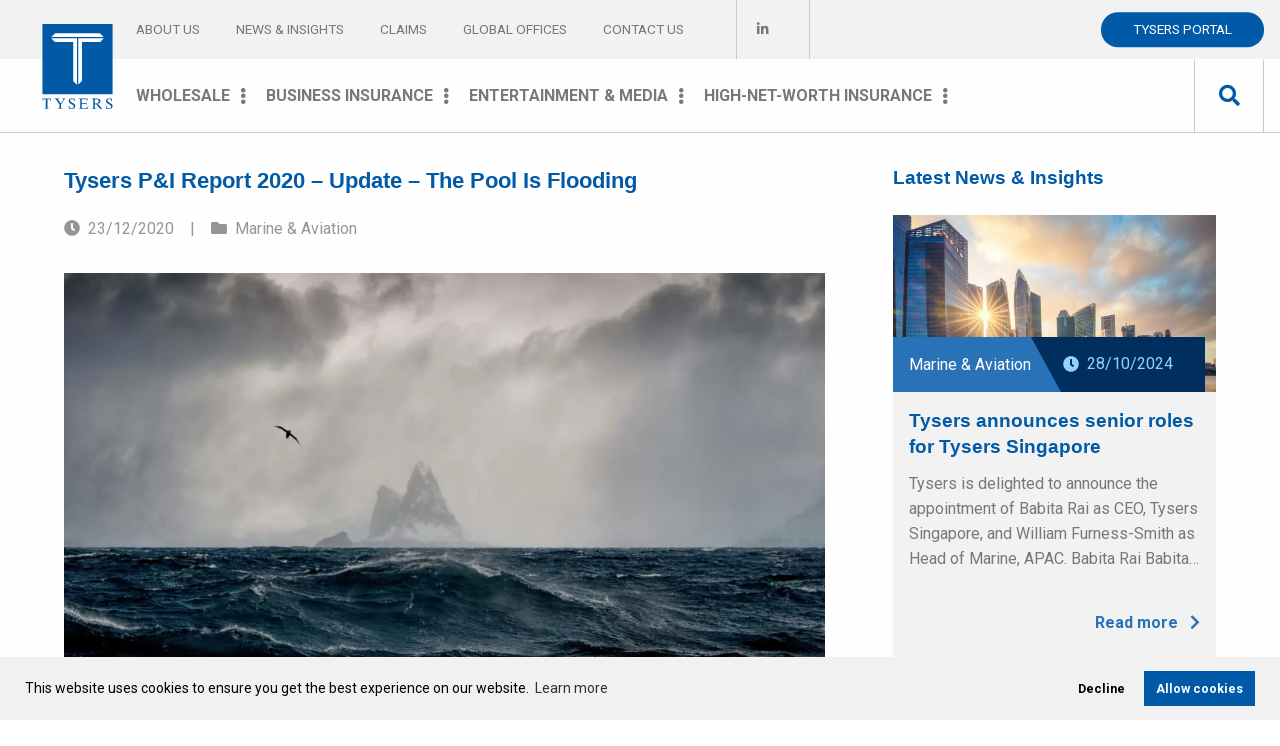

--- FILE ---
content_type: text/html; charset=UTF-8
request_url: https://www.tysers.com/tysers-pi-report-2020-update-the-pool-is-flooding/
body_size: 38019
content:
<!doctype html>
<!--[if lt IE 7]><html class="no-js ie ie6 lt-ie9 lt-ie8 lt-ie7" lang="en-GB"> <![endif]-->
<!--[if IE 7]><html class="no-js ie ie7 lt-ie9 lt-ie8" lang="en-GB"> <![endif]-->
<!--[if IE 8]><html class="no-js ie ie8 lt-ie9" lang="en-GB"> <![endif]-->
<!--[if gt IE 8]><!--><html class="no-js" lang="en-GB"> <!--<![endif]-->
<head>
    <title>Tysers P&amp;I Report 2020 - Update - The Pool Is Flooding - Tysers Insurance Brokers</title>
    <meta charset="UTF-8" />
    <meta name="description" content="">
    <meta http-equiv="Content-Type" content="text/html; charset=UTF-8" />
    <meta http-equiv="X-UA-Compatible" content="IE=edge">
    <meta name="viewport" content="width=device-width, initial-scale=1.0">
<meta name="google-site-verification" content="wW7q9KuzMqg7kBsaXbqD7mg1DWJ2j-3xj3w_m0mewP8" />
    <link rel="pingback" href="https://www.tysers.com/xmlrpc.php" />
    <link 
        rel="preload"
        href="https://fonts.googleapis.com/css2?family=Roboto:ital,wght@0,300;0,400;0,700;1,400;1,700&display=swap" 
        as="style"
        onload="this.onload=null;this.rel='stylesheet'"
    />
    <noscript>
    <link
        href="https://fonts.googleapis.com/css2?family=Roboto:ital,wght@0,300;0,400;0,700;1,400;1,700&display=swap" 
        type="text/css"
    />
    </noscript>
    <link rel="apple-touch-icon" sizes="57x57" href="https://www.tysers.com/assets/img/favicon/apple-icon-57x57.png">
<link rel="apple-touch-icon" sizes="60x60" href="https://www.tysers.com/assets/img/favicon/apple-icon-60x60.png">
<link rel="apple-touch-icon" sizes="72x72" href="https://www.tysers.com/assets/img/favicon/apple-icon-72x72.png">
<link rel="apple-touch-icon" sizes="76x76" href="https://www.tysers.com/assets/img/favicon/apple-icon-76x76.png">
<link rel="apple-touch-icon" sizes="114x114" href="https://www.tysers.com/assets/img/favicon/apple-icon-114x114.png">
<link rel="apple-touch-icon" sizes="120x120" href="https://www.tysers.com/assets/img/favicon/apple-icon-120x120.png">
<link rel="apple-touch-icon" sizes="144x144" href="https://www.tysers.com/assets/img/favicon/apple-icon-144x144.png">
<link rel="apple-touch-icon" sizes="152x152" href="https://www.tysers.com/assets/img/favicon/apple-icon-152x152.png">
<link rel="apple-touch-icon" sizes="180x180" href="https://www.tysers.com/assets/img/favicon/apple-icon-180x180.png">
<link rel="icon" type="image/png" sizes="192x192"  href="https://www.tysers.com/assets/img/favicon/android-icon-192x192.png">
<link rel="icon" type="image/png" sizes="32x32" href="https://www.tysers.com/assets/img/favicon/favicon-32x32.png">
<link rel="icon" type="image/png" sizes="96x96" href="https://www.tysers.com/assets/img/favicon/favicon-96x96.png">
<link rel="icon" type="image/png" sizes="16x16" href="https://www.tysers.com/assets/img/favicon/favicon-16x16.png">
<meta name="msapplication-TileColor" content="#005AA7">
<meta name="msapplication-TileImage" content="https://www.tysers.com/assets/img/favicon/ms-icon-144x144.png">
<meta name="theme-color" content="#005AA7">    <link rel="dns-prefetch" href="//maps.gstatic.com">
<link rel="dns-prefetch" href="//fonts.gstatic.com">
<link rel="dns-prefetch" href="//maps.googleapis.com">
<link rel="dns-prefetch" href="//google-analytics.com">
<link rel="dns-prefetch" href="//www.googletagmanager.com">
<link rel="dns-prefetch" href="//cdnjs.cloudflare.com">
<link rel="preconnect" href="//ajax.googleapis.com">
<link rel="dns-prefetch" href="//ajax.googleapis.com">
    <script>
// No javascript detection
document.documentElement.classList.remove("no-js");

// Picture element support
document.createElement( "picture" );

// Internet explorer detection
var ua = window.navigator.userAgent;

/**
 *
 * Create a environment configuration file
 *
 */
var config = {
    url: 'https://www.tysers.com',
    gaId: 'UA-27019365-1',
    env: 'production',
    learn_more_link: 'https://www.tysers.com/policies/cookie-policy/',
    isIE11: (!!window.MSInputMethodContext && !!document.documentMode),
    isIE10Down: (ua.indexOf('MSIE') > 1) ? true : false,
    searchData: [{"text":"\u2018Eric\u2019 flies the flag for Tysers at the FIVA World Rally in Portugal","value":10670,"label":"Post","url":"https:\/\/www.tysers.com\/eric-flies-the-flag-for-tysers-at-the-fiva-world-rally-in-portugal\/"},{"text":"10 Cybersecurity Statistics All Business Owners Should Know","value":9295,"label":"Post","url":"https:\/\/www.tysers.com\/cybersecurity-statistics-all-business-owners-should-know\/"},{"text":"10 Top Tips for Home Security","value":9670,"label":"Post","url":"https:\/\/www.tysers.com\/10-top-tips-for-home-security\/"},{"text":"2021 Awards Shortlist Success","value":8293,"label":"Post","url":"https:\/\/www.tysers.com\/2021-awards-shortlist-success\/"},{"text":"Aaron Loft","value":7038,"label":"Contact","url":"https:\/\/www.tysers.com\/contact\/aaron-loft\/"},{"text":"About Us","value":76,"label":"Page","url":"https:\/\/www.tysers.com\/about-us\/"},{"text":"Accident & Health","value":155,"label":"Solution","url":"https:\/\/www.tysers.com\/solution\/wholesale\/accident-health\/"},{"text":"Adam Moy","value":7046,"label":"Contact","url":"https:\/\/www.tysers.com\/contact\/adam-moy\/"},{"text":"Adrian Spooner","value":7048,"label":"Contact","url":"https:\/\/www.tysers.com\/contact\/adrian-spooner\/"},{"text":"Advertising & Commercials","value":191,"label":"Solution","url":"https:\/\/www.tysers.com\/solution\/entertainment-sport\/advertising-commercials-insurance\/"},{"text":"Advertising Agency Insurance","value":192,"label":"Solution","url":"https:\/\/www.tysers.com\/solution\/entertainment-sport\/advertising-commercials-insurance\/advertising-agency-insurance\/"},{"text":"Aimee Eckl","value":11025,"label":"Contact","url":"https:\/\/www.tysers.com\/contact\/aimee-eckl\/"},{"text":"Alex Clark","value":7624,"label":"Contact","url":"https:\/\/www.tysers.com\/contact\/alex-clark\/"},{"text":"All UK Offices","value":4801,"label":"Page","url":"https:\/\/www.tysers.com\/global-offices\/tysers-all-uk-offices\/"},{"text":"Amanda Gooding","value":6466,"label":"Contact","url":"https:\/\/www.tysers.com\/contact\/amanda-gooding\/"},{"text":"Amin Basbous","value":11247,"label":"Contact","url":"https:\/\/www.tysers.com\/contact\/amin-basbous\/"},{"text":"Amos Brattle","value":7040,"label":"Contact","url":"https:\/\/www.tysers.com\/contact\/amos-brattle\/"},{"text":"Andrew Dow","value":11612,"label":"Contact","url":"https:\/\/www.tysers.com\/contact\/andrew-dow\/"},{"text":"Andrew Pickthorn","value":3304,"label":"Contact","url":"https:\/\/www.tysers.com\/contact\/andrew-pickthorn\/"},{"text":"Andrew Smyth","value":7755,"label":"Contact","url":"https:\/\/www.tysers.com\/contact\/andrew-smyth\/"},{"text":"Andrew Smyth","value":7757,"label":"Contact","url":"https:\/\/www.tysers.com\/contact\/andrew-smyth-2\/"},{"text":"Andy Rudge","value":2068,"label":"Contact","url":"https:\/\/www.tysers.com\/contact\/andy-rudge\/"},{"text":"Anis A. Khan","value":6802,"label":"Contact","url":"https:\/\/www.tysers.com\/contact\/anis-a-khan\/"},{"text":"Anthony Handley","value":7193,"label":"Contact","url":"https:\/\/www.tysers.com\/contact\/anthony-handley\/"},{"text":"Anthony Harris","value":6949,"label":"Contact","url":"https:\/\/www.tysers.com\/contact\/anthony-harris\/"},{"text":"Anthony Humphries","value":7195,"label":"Contact","url":"https:\/\/www.tysers.com\/contact\/anthony-humphries\/"},{"text":"Antony Berger","value":3360,"label":"Contact","url":"https:\/\/www.tysers.com\/contact\/antony-berger\/"},{"text":"Asbestos Risk Management","value":9867,"label":"Post","url":"https:\/\/www.tysers.com\/asbestos-risk-management\/"},{"text":"Associated Theatre Trade Insurance","value":190,"label":"Solution","url":"https:\/\/www.tysers.com\/solution\/entertainment-sport\/theatre-insurance\/associated-theatre-trade-insurance\/"},{"text":"AUB enters binding agreement to purchase Tysers","value":8981,"label":"Post","url":"https:\/\/www.tysers.com\/aub-enters-binding-agreement-to-purchase-tysers\/"},{"text":"AUB Group announces new appointments","value":11559,"label":"Post","url":"https:\/\/www.tysers.com\/aub-group-announces-new-appointments\/"},{"text":"Audio Visual & Camera Rental, Installation and Sales","value":180,"label":"Solution","url":"https:\/\/www.tysers.com\/solution\/entertainment-sport\/media-film-tv\/audio-visual-production-rental-installation-supply-insurance\/"},{"text":"Australian Property - Insurance Market Update","value":3775,"label":"Post","url":"https:\/\/www.tysers.com\/australian-property-insurance-market-update\/"},{"text":"Aviation","value":135,"label":"Solution","url":"https:\/\/www.tysers.com\/solution\/wholesale\/marine-aviation\/aviation\/"},{"text":"Babita Rai","value":10971,"label":"Contact","url":"https:\/\/www.tysers.com\/contact\/babita-rai\/"},{"text":"Band & Performer Insurance","value":174,"label":"Solution","url":"https:\/\/www.tysers.com\/solution\/entertainment-sport\/music-and-live-events\/band-performer-insurance\/"},{"text":"Bev Hewes","value":2070,"label":"Contact","url":"https:\/\/www.tysers.com\/contact\/bev-hewes\/"},{"text":"Bill White","value":3401,"label":"Contact","url":"https:\/\/www.tysers.com\/contact\/bill-white\/"},{"text":"Bob Pybus","value":3904,"label":"Contact","url":"https:\/\/www.tysers.com\/contact\/bob-pybus\/"},{"text":"Bonds & Surety","value":7012,"label":"Solution","url":"https:\/\/www.tysers.com\/solution\/wholesale\/credit-political-risks\/bonds-surety\/"},{"text":"Brian Freeman","value":5879,"label":"Contact","url":"https:\/\/www.tysers.com\/contact\/brian-freeman\/"},{"text":"BT Redcare announces closure: what you need to know","value":11358,"label":"Post","url":"https:\/\/www.tysers.com\/bt-redcare-announces-closure-what-you-need-to-know\/"},{"text":"Business Interruption: How to Calculate Gross Profit","value":742,"label":"Post","url":"https:\/\/www.tysers.com\/business-interruption-how-to-calculate-gross-profit\/"},{"text":"Business Interruption: Is Your Indemnity Period Adequate?","value":744,"label":"Post","url":"https:\/\/www.tysers.com\/business-interruption-is-your-indemnity-period-adequate\/"},{"text":"Careers","value":8110,"label":"Page","url":"https:\/\/www.tysers.com\/tysers-careers\/"},{"text":"Careers Privacy Policy","value":8651,"label":"Page","url":"https:\/\/www.tysers.com\/tysers-careers\/careers-privacy-policy\/"},{"text":"Cargo & Claims Update","value":753,"label":"Post","url":"https:\/\/www.tysers.com\/cargo-claims-update\/"},{"text":"Cargo & Stock Throughput","value":136,"label":"Solution","url":"https:\/\/www.tysers.com\/solution\/wholesale\/marine-aviation\/cargo-stock-throughput\/"},{"text":"Cargo Rejection","value":137,"label":"Solution","url":"https:\/\/www.tysers.com\/solution\/wholesale\/marine-aviation\/cargo-rejection\/"},{"text":"Cargo Update - The Lloyd\u2019s of London Marine Cargo Market 2022\/23","value":10289,"label":"Post","url":"https:\/\/www.tysers.com\/cargo-update-the-lloyds-of-london-marine-cargo-market-2022-23\/"},{"text":"Carlos Augusto Roa","value":7674,"label":"Contact","url":"https:\/\/www.tysers.com\/contact\/carlos-augusto-roa\/"},{"text":"Carlos Pardo","value":6751,"label":"Contact","url":"https:\/\/www.tysers.com\/contact\/carlos-pardo\/"},{"text":"Carlos Pardo","value":6879,"label":"Contact","url":"https:\/\/www.tysers.com\/contact\/carlos-pardo-2\/"},{"text":"Case Managers & Rehabilitation Specialists","value":167,"label":"Solution","url":"https:\/\/www.tysers.com\/solution\/corporate-commercial\/case-managers-rehabilitation-specialists-insurance\/"},{"text":"Casualty","value":120,"label":"Solution","url":"https:\/\/www.tysers.com\/solution\/wholesale\/international-property-casualty\/casualty\/"},{"text":"Changing Weather and the Impact on the UK Insurance Market","value":11401,"label":"Post","url":"https:\/\/www.tysers.com\/changing-weather-and-the-impact-on-the-uk-insurance-market\/"},{"text":"Changing Weather Patterns: Business Owners face increased risks","value":11421,"label":"Post","url":"https:\/\/www.tysers.com\/changing-weather-patterns\/"},{"text":"CHANGING WEATHER: MANY BUSINESSES AT RISK OF UNDERINSURANCE","value":11511,"label":"Post","url":"https:\/\/www.tysers.com\/changing-weather-many-businesses-at-risk-of-underinsurance\/"},{"text":"Chris Bracegirdle","value":7036,"label":"Contact","url":"https:\/\/www.tysers.com\/contact\/chris-bracegirdle\/"},{"text":"Chris Brooking","value":3315,"label":"Contact","url":"https:\/\/www.tysers.com\/contact\/chris-brooking\/"},{"text":"Chris Clark","value":2925,"label":"Contact","url":"https:\/\/www.tysers.com\/contact\/chris-clark\/"},{"text":"Chris Drury","value":6573,"label":"Contact","url":"https:\/\/www.tysers.com\/contact\/chris-drury\/"},{"text":"Chris Elliott","value":3529,"label":"Contact","url":"https:\/\/www.tysers.com\/contact\/chris-elliott\/"},{"text":"Chris Jackson","value":6390,"label":"Contact","url":"https:\/\/www.tysers.com\/contact\/chris-jackson\/"},{"text":"Chris Jones","value":2082,"label":"Contact","url":"https:\/\/www.tysers.com\/contact\/chris-jones\/"},{"text":"Chris Sydenham","value":3521,"label":"Contact","url":"https:\/\/www.tysers.com\/contact\/chris-sydenham\/"},{"text":"Chris Tansley","value":6962,"label":"Contact","url":"https:\/\/www.tysers.com\/contact\/chris-tansley\/"},{"text":"Chris Townsend","value":5957,"label":"Contact","url":"https:\/\/www.tysers.com\/contact\/chris-townsend\/"},{"text":"Ciara Appleford","value":8997,"label":"Contact","url":"https:\/\/www.tysers.com\/contact\/ciara-appleford\/"},{"text":"Claims","value":86,"label":"Page","url":"https:\/\/www.tysers.com\/insurance-claims-claims-process-tysers-insurance-brokers\/"},{"text":"Claims \u2013 Colchester","value":10366,"label":"Contact","url":"https:\/\/www.tysers.com\/contact\/claims-colchester\/"},{"text":"Claims \u2013 Hitchin","value":10383,"label":"Contact","url":"https:\/\/www.tysers.com\/contact\/claims-hitchin\/"},{"text":"Claims \u2013 London","value":10371,"label":"Contact","url":"https:\/\/www.tysers.com\/contact\/claims-london\/"},{"text":"Claims \u2013 Manchester","value":10369,"label":"Contact","url":"https:\/\/www.tysers.com\/contact\/claims-manchester\/"},{"text":"Claire Lancaster","value":6340,"label":"Contact","url":"https:\/\/www.tysers.com\/contact\/claire-lancaster\/"},{"text":"Claire Sewell","value":7067,"label":"Contact","url":"https:\/\/www.tysers.com\/contact\/claire-aldred\/"},{"text":"Cliff Nott","value":3941,"label":"Contact","url":"https:\/\/www.tysers.com\/contact\/cliff-nott\/"},{"text":"Cold Weather Risks for Commercial Properties","value":11121,"label":"Post","url":"https:\/\/www.tysers.com\/cold-weather-risks-for-commercial-properties\/"},{"text":"Colin Fraser","value":3125,"label":"Contact","url":"https:\/\/www.tysers.com\/contact\/colin-fraser\/"},{"text":"Collections","value":213,"label":"Solution","url":"https:\/\/www.tysers.com\/solution\/private-clients-insurance\/collections-insurance\/"},{"text":"Commercial Film Production Insurance","value":193,"label":"Solution","url":"https:\/\/www.tysers.com\/solution\/entertainment-sport\/advertising-commercials-insurance\/commercial-film-production-insurance\/"},{"text":"Commercial Flood Insurance: Is your business fully covered?","value":11165,"label":"Post","url":"https:\/\/www.tysers.com\/flood-insurance-a-different-solution-copy\/"},{"text":"Commercial Property Owners Insurance","value":10137,"label":"Post","url":"https:\/\/www.tysers.com\/commercial-property-owners-insurance\/"},{"text":"Complaints Handling Procedure","value":5310,"label":"Page","url":"https:\/\/www.tysers.com\/policies\/compliants-handling-procedure\/"},{"text":"Confidential Key Person","value":7276,"label":"Solution","url":"https:\/\/www.tysers.com\/solution\/wholesale\/management-risk\/mergers-acquisitions\/confidential-key-person\/"},{"text":"Confidential Key Person Protection for M&A","value":7307,"label":"Post","url":"https:\/\/www.tysers.com\/confidential-key-person-protection-for-ma\/"},{"text":"Construction & Plant Hire","value":164,"label":"Solution","url":"https:\/\/www.tysers.com\/solution\/corporate-commercial\/construction-plant-hire-insurance\/"},{"text":"Construction, Engineering & Power","value":121,"label":"Solution","url":"https:\/\/www.tysers.com\/solution\/wholesale\/international-property-casualty\/construction-engineering-power\/"},{"text":"Contact submission successful","value":2084,"label":"Page","url":"https:\/\/www.tysers.com\/contact-us\/contact-submission-successful\/"},{"text":"Contact Us","value":111,"label":"Page","url":"https:\/\/www.tysers.com\/contact-us\/"},{"text":"Contingency","value":4898,"label":"Solution","url":"https:\/\/www.tysers.com\/solution\/entertainment-sport\/contingency-insurance\/"},{"text":"Contingency, Cancellation & Non-Appearance Claims","value":11095,"label":"Contact","url":"https:\/\/www.tysers.com\/contact\/contingency-cancellation-non-appearance-claims\/"},{"text":"Contingent Risks","value":7273,"label":"Solution","url":"https:\/\/www.tysers.com\/solution\/wholesale\/management-risk\/mergers-acquisitions\/contingent-risks\/"},{"text":"Cookie Policy","value":226,"label":"Page","url":"https:\/\/www.tysers.com\/policies\/cookie-policy\/"},{"text":"Cookie Settings","value":5728,"label":"Page","url":"https:\/\/www.tysers.com\/policies\/cookie-settings\/"},{"text":"Copyright Infringement: How can musicians stay protected?","value":10869,"label":"Post","url":"https:\/\/www.tysers.com\/copyright-infringement-how-can-musicians-stay-protected\/"},{"text":"Coronavirus Guidance & Support","value":5597,"label":"Post","url":"https:\/\/www.tysers.com\/coronavirus-guidance-support\/"},{"text":"Corporate & Commercial","value":793,"label":"Solution","url":"https:\/\/www.tysers.com\/solution\/corporate-commercial\/"},{"text":"Corporate & Mid Sized Commercial Businesses","value":158,"label":"Solution","url":"https:\/\/www.tysers.com\/solution\/corporate-commercial\/corporate-mid-sized-commercial-insurance-business\/"},{"text":"COVID-19 - Considerations for Business Insurance Policyholders","value":6281,"label":"Post","url":"https:\/\/www.tysers.com\/covid-19-considering-cover\/"},{"text":"COVID-19 Insurance considerations for business policyholders","value":6386,"label":"Page","url":"https:\/\/www.tysers.com\/covid-19-insurance-considerations-tysers-insurance-brokers\/"},{"text":"COVID-19 Insurance Considerations for Businesses","value":6359,"label":"Page","url":"https:\/\/www.tysers.com\/covid-19-insurance-considerations-for-businesses\/"},{"text":"Craig Cox","value":3349,"label":"Contact","url":"https:\/\/www.tysers.com\/contact\/craig-cox\/"},{"text":"Credit & Political Risk","value":6999,"label":"Solution","url":"https:\/\/www.tysers.com\/solution\/wholesale\/credit-political-risks\/credit-political-risk\/"},{"text":"Credit & Political Risks","value":123,"label":"Solution","url":"https:\/\/www.tysers.com\/solution\/wholesale\/credit-political-risks\/"},{"text":"Crisis management and Political Violence \u2013 Cancellation and Non-Appearance","value":5530,"label":"Solution","url":"https:\/\/www.tysers.com\/solution\/entertainment-sport\/contingency-insurance\/event-terrorism\/"},{"text":"Cyber","value":7362,"label":"Solution","url":"https:\/\/www.tysers.com\/solution\/wholesale\/management-risk\/cyber\/"},{"text":"Cyber & Crime Insurance","value":170,"label":"Solution","url":"https:\/\/www.tysers.com\/solution\/cyber-and-crime-insurance\/"},{"text":"Cyber attacks on the rise around Black Friday & Cyber Monday","value":11077,"label":"Post","url":"https:\/\/www.tysers.com\/cyber-attacks-on-the-rise-around-black-friday-cyber-monday\/"},{"text":"Cyber Security Business Continuity Planning","value":9553,"label":"Post","url":"https:\/\/www.tysers.com\/does-your-business-need-a-cyber-security-business-continuity-plan\/"},{"text":"Cyber Security for Homeworkers","value":4985,"label":"Post","url":"https:\/\/www.tysers.com\/cyber-security-for-homeworkers\/"},{"text":"Cybersecurity Risks for the Construction Sector","value":11091,"label":"Post","url":"https:\/\/www.tysers.com\/cybersecurity-risks-for-the-construction-sector\/"},{"text":"Dan Lovett","value":7329,"label":"Contact","url":"https:\/\/www.tysers.com\/contact\/dan-lovett\/"},{"text":"Daniel Smith","value":10731,"label":"Contact","url":"https:\/\/www.tysers.com\/contact\/daniel-smith\/"},{"text":"Daniel Smith","value":10733,"label":"Contact","url":"https:\/\/www.tysers.com\/contact\/daniel-smith-2\/"},{"text":"Danielle Pooley","value":7359,"label":"Contact","url":"https:\/\/www.tysers.com\/contact\/danielle-pooley\/"},{"text":"Darren Conlon","value":11453,"label":"Contact","url":"https:\/\/www.tysers.com\/contact\/darren-conlon\/"},{"text":"Darren Gregory","value":5890,"label":"Contact","url":"https:\/\/www.tysers.com\/contact\/darren-gregory\/"},{"text":"Darren Jarmin","value":8710,"label":"Contact","url":"https:\/\/www.tysers.com\/contact\/darren-jarmin\/"},{"text":"Darren Jarmin","value":9636,"label":"Contact","url":"https:\/\/www.tysers.com\/contact\/darren-jarmin-2\/"},{"text":"Dave Passway","value":11035,"label":"Contact","url":"https:\/\/www.tysers.com\/contact\/dave-passway\/"},{"text":"David Abraham","value":3900,"label":"Contact","url":"https:\/\/www.tysers.com\/contact\/david-abraham\/"},{"text":"David Bailey","value":2055,"label":"Contact","url":"https:\/\/www.tysers.com\/contact\/david-bailey\/"},{"text":"David Curtis","value":3385,"label":"Contact","url":"https:\/\/www.tysers.com\/contact\/david-curtis\/"},{"text":"David Halder","value":3540,"label":"Contact","url":"https:\/\/www.tysers.com\/contact\/david-halder\/"},{"text":"David Hammond","value":3343,"label":"Contact","url":"https:\/\/www.tysers.com\/contact\/david-hammond\/"},{"text":"David Hammond","value":3345,"label":"Contact","url":"https:\/\/www.tysers.com\/contact\/david-hammond-2\/"},{"text":"David Long","value":3391,"label":"Contact","url":"https:\/\/www.tysers.com\/contact\/david-long\/"},{"text":"David Pratt-Sinclair","value":4435,"label":"Contact","url":"https:\/\/www.tysers.com\/contact\/david-pratt-sinclair\/"},{"text":"David Soper","value":4429,"label":"Contact","url":"https:\/\/www.tysers.com\/contact\/david-soper\/"},{"text":"Dean Lockwood","value":2057,"label":"Contact","url":"https:\/\/www.tysers.com\/contact\/dean-lockwood\/"},{"text":"Dennis McGrath","value":6128,"label":"Contact","url":"https:\/\/www.tysers.com\/contact\/dennis-mcgrath\/"},{"text":"Dhaka Liaison Office","value":5293,"label":"Contact","url":"https:\/\/www.tysers.com\/contact\/dhaka-liaison-office\/"},{"text":"Dhaka Liaison Office (DLO)","value":95,"label":"Page","url":"https:\/\/www.tysers.com\/global-offices\/dhaka-liaison-office-dlo\/"},{"text":"Directors & Officers' Insurance","value":6309,"label":"Solution","url":"https:\/\/www.tysers.com\/solution\/directors-and-officers-insurance\/"},{"text":"Directors' & Officers'","value":7333,"label":"Solution","url":"https:\/\/www.tysers.com\/solution\/wholesale\/management-risk\/directors-officers\/"},{"text":"Do you understand all the risks in your business?","value":9432,"label":"Post","url":"https:\/\/www.tysers.com\/do-you-understand-all-the-risks-in-your-business\/"},{"text":"EAIC 2024 \u2013 Team Bios","value":11501,"label":"Page","url":"https:\/\/www.tysers.com\/eaic-2024-team-bios\/"},{"text":"Ed Roeder","value":3317,"label":"Contact","url":"https:\/\/www.tysers.com\/contact\/ed-roeder\/"},{"text":"Eddy Dawson","value":3347,"label":"Contact","url":"https:\/\/www.tysers.com\/contact\/eddy-dawson\/"},{"text":"Edward Power","value":3294,"label":"Contact","url":"https:\/\/www.tysers.com\/contact\/ed-power\/"},{"text":"Edward Short","value":3364,"label":"Contact","url":"https:\/\/www.tysers.com\/contact\/edward-short\/"},{"text":"Edward Williams","value":7617,"label":"Contact","url":"https:\/\/www.tysers.com\/contact\/edward-williams\/"},{"text":"Elias Nohra","value":11161,"label":"Contact","url":"https:\/\/www.tysers.com\/contact\/elias-nohra\/"},{"text":"Elizabeth Nash","value":6244,"label":"Contact","url":"https:\/\/www.tysers.com\/contact\/elizabeth-nash\/"},{"text":"Elliott Carter","value":11233,"label":"Contact","url":"https:\/\/www.tysers.com\/contact\/elliott-carter\/"},{"text":"Ellis Clowes","value":6188,"label":"Page","url":"https:\/\/www.tysers.com\/ellis-clowes\/"},{"text":"Emily Nicholas","value":8881,"label":"Contact","url":"https:\/\/www.tysers.com\/contact\/emily-nicholas\/"},{"text":"Employer's Responsibilities to Homeworkers","value":5638,"label":"Post","url":"https:\/\/www.tysers.com\/employers-responsibilities-to-homeworkers\/"},{"text":"Employment Practice Liability","value":7387,"label":"Solution","url":"https:\/\/www.tysers.com\/solution\/wholesale\/management-risk\/epl\/"},{"text":"Energy","value":138,"label":"Solution","url":"https:\/\/www.tysers.com\/solution\/wholesale\/marine-aviation\/energy\/"},{"text":"English Language Schools","value":165,"label":"Solution","url":"https:\/\/www.tysers.com\/solution\/corporate-commercial\/english-language-schools-insurance\/"},{"text":"Entertainment & Media","value":792,"label":"Solution","url":"https:\/\/www.tysers.com\/solution\/entertainment-sport\/"},{"text":"Entertainment & Sports Private Clients","value":217,"label":"Solution","url":"https:\/\/www.tysers.com\/solution\/private-clients-insurance\/entertainment-sports-clients\/"},{"text":"Entertainment and Sport Clients","value":4487,"label":"Contact","url":"https:\/\/www.tysers.com\/contact\/entertainment-and-sport-client\/"},{"text":"Esport","value":203,"label":"Solution","url":"https:\/\/www.tysers.com\/solution\/entertainment-sport\/esport-insurance\/"},{"text":"Esport Event Organiser Insurance","value":204,"label":"Solution","url":"https:\/\/www.tysers.com\/solution\/entertainment-sport\/esport-insurance\/event-organiser-insurance\/"},{"text":"Esport League Insurance","value":205,"label":"Solution","url":"https:\/\/www.tysers.com\/solution\/entertainment-sport\/esport-insurance\/esport-league-insurance\/"},{"text":"Esport Sponsor Insurance","value":206,"label":"Solution","url":"https:\/\/www.tysers.com\/solution\/entertainment-sport\/esport-insurance\/esport-sponsor-insurance\/"},{"text":"Esport Team Insurance","value":207,"label":"Solution","url":"https:\/\/www.tysers.com\/solution\/entertainment-sport\/esport-insurance\/esport-team-insurance\/"},{"text":"Estate Managers & Family Offices","value":216,"label":"Solution","url":"https:\/\/www.tysers.com\/solution\/private-clients-insurance\/estate-managers-family-offices-insurance\/"},{"text":"Esteban Madero","value":7676,"label":"Contact","url":"https:\/\/www.tysers.com\/contact\/esteban-madero\/"},{"text":"Event & Conference Insurance","value":181,"label":"Solution","url":"https:\/\/www.tysers.com\/solution\/entertainment-sport\/media-film-tv\/event-conference-insurance\/"},{"text":"Event Cancellation & Non-Appearance","value":5434,"label":"Solution","url":"https:\/\/www.tysers.com\/solution\/entertainment-sport\/contingency-insurance\/event-cancellation-non-appearance\/"},{"text":"Event Cancellation Insurance: Adverse Weather","value":10521,"label":"Post","url":"https:\/\/www.tysers.com\/event-cancellation-insurance-adverse-weather\/"},{"text":"Event Organiser & Promoter Insurance","value":198,"label":"Solution","url":"https:\/\/www.tysers.com\/solution\/entertainment-sport\/sport-insurance\/event-organiser-promoter-insurance\/"},{"text":"Event Production Insurance","value":175,"label":"Solution","url":"https:\/\/www.tysers.com\/solution\/entertainment-sport\/music-and-live-events\/event-production-insurance\/"},{"text":"Event Promoter & Organiser Insurance","value":176,"label":"Solution","url":"https:\/\/www.tysers.com\/solution\/entertainment-sport\/music-and-live-events\/event-promoter-organiser-insurance\/"},{"text":"Festival Insurance","value":177,"label":"Solution","url":"https:\/\/www.tysers.com\/solution\/entertainment-sport\/music-and-live-events\/festival-insurance\/"},{"text":"Financial Institutions","value":128,"label":"Solution","url":"https:\/\/www.tysers.com\/solution\/wholesale\/management-risk\/wholesale-financial-institutions\/"},{"text":"Financial Institutions","value":160,"label":"Solution","url":"https:\/\/www.tysers.com\/solution\/corporate-commercial\/corporate-commercial-financial-institutions-insurance\/"},{"text":"Fine Art & Valuables","value":212,"label":"Solution","url":"https:\/\/www.tysers.com\/solution\/private-clients-insurance\/fine-art-and-valuables-insurance\/"},{"text":"First Option","value":8244,"label":"Solution","url":"https:\/\/www.tysers.com\/solution\/entertainment-sport\/first-option\/"},{"text":"Flavio Bertarelli","value":5392,"label":"Contact","url":"https:\/\/www.tysers.com\/contact\/flavio-bertarelli\/"},{"text":"Flavio Bertarelli","value":5535,"label":"Contact","url":"https:\/\/www.tysers.com\/contact\/flavio-bertarelli-2\/"},{"text":"Flood Damage Prevention - Home Insurance Summer Tips","value":6675,"label":"Post","url":"https:\/\/www.tysers.com\/flood-damage-prevention-home-insurance-summer-tips\/"},{"text":"Flood Insurance: A Different Solution","value":9346,"label":"Post","url":"https:\/\/www.tysers.com\/flood-insurance-a-different-solution\/"},{"text":"Forced to Furlough","value":5618,"label":"Post","url":"https:\/\/www.tysers.com\/forced-to-furlough\/"},{"text":"Frederick Symington","value":11417,"label":"Contact","url":"https:\/\/www.tysers.com\/contact\/frederick-symington\/"},{"text":"Freelancer Insurance","value":183,"label":"Solution","url":"https:\/\/www.tysers.com\/solution\/entertainment-sport\/media-film-tv\/freelancer-insurance\/"},{"text":"Freelancer Team","value":8459,"label":"Contact","url":"https:\/\/www.tysers.com\/contact\/freelancer-team\/"},{"text":"Freelancers Public Liability Insurance","value":178,"label":"Solution","url":"https:\/\/www.tysers.com\/solution\/entertainment-sport\/music-and-live-events\/freelancer-insurance\/"},{"text":"Fund Liquidation","value":7279,"label":"Solution","url":"https:\/\/www.tysers.com\/solution\/wholesale\/management-risk\/mergers-acquisitions\/fund-liquidation\/"},{"text":"GAIF 2024 \u2013 Team Bios","value":11210,"label":"Page","url":"https:\/\/www.tysers.com\/gaif-2024-team-bios\/"},{"text":"Gareth Cotton","value":9904,"label":"Contact","url":"https:\/\/www.tysers.com\/contact\/gareth-cotton\/"},{"text":"Gary Andrews","value":7777,"label":"Contact","url":"https:\/\/www.tysers.com\/contact\/gary-andrews\/"},{"text":"Gary Brooks","value":2051,"label":"Contact","url":"https:\/\/www.tysers.com\/contact\/gary-brooks\/"},{"text":"Gary Mathieson","value":7833,"label":"Contact","url":"https:\/\/www.tysers.com\/contact\/gary-mathieson\/"},{"text":"Gemma Barnes","value":4437,"label":"Contact","url":"https:\/\/www.tysers.com\/contact\/gemma-barnes\/"},{"text":"General Sport","value":197,"label":"Solution","url":"https:\/\/www.tysers.com\/solution\/entertainment-sport\/sport-insurance\/"},{"text":"Get a Quote for Construction & Plant Hire","value":10923,"label":"Page","url":"https:\/\/www.tysers.com\/get-a-quote-for-construction-plant\/"},{"text":"Get a Quote for Media, Film Production and TV Insurance","value":10577,"label":"Page","url":"https:\/\/www.tysers.com\/get-a-quote-media-film-production-and-tv-insurance\/"},{"text":"Giles Penfold","value":11226,"label":"Contact","url":"https:\/\/www.tysers.com\/contact\/giles-penfold\/"},{"text":"Gill George","value":4482,"label":"Contact","url":"https:\/\/www.tysers.com\/contact\/gill-george\/"},{"text":"Giuseppe Virciglio","value":6254,"label":"Contact","url":"https:\/\/www.tysers.com\/contact\/giuseppe-virciglio\/"},{"text":"Global Offices","value":88,"label":"Page","url":"https:\/\/www.tysers.com\/global-offices\/"},{"text":"Governing Body & Association Insurance","value":199,"label":"Solution","url":"https:\/\/www.tysers.com\/solution\/entertainment-sport\/sport-insurance\/governing-body-association-insurance\/"},{"text":"Grace Pope","value":11023,"label":"Contact","url":"https:\/\/www.tysers.com\/contact\/grace-pope\/"},{"text":"Guest Feature: A Guide to Shareholder Protection","value":10824,"label":"Post","url":"https:\/\/www.tysers.com\/guest-feature-a-guide-to-shareholder-protection\/"},{"text":"Hanlie Pienaar","value":3828,"label":"Contact","url":"https:\/\/www.tysers.com\/contact\/hanlie-pienaar\/"},{"text":"Harry Simpson","value":3292,"label":"Contact","url":"https:\/\/www.tysers.com\/contact\/harry-simpson\/"},{"text":"Hassan Al Mubarak","value":8780,"label":"Contact","url":"https:\/\/www.tysers.com\/contact\/hassan-al-mubarak\/"},{"text":"Hassan Kaissi","value":6951,"label":"Contact","url":"https:\/\/www.tysers.com\/contact\/hassan-kaissi\/"},{"text":"Hattie Baydemir","value":10726,"label":"Contact","url":"https:\/\/www.tysers.com\/contact\/hattie-baydemir\/"},{"text":"Healthcare","value":129,"label":"Solution","url":"https:\/\/www.tysers.com\/solution\/wholesale\/management-risk\/healthcare\/"},{"text":"Helen Jones","value":1385,"label":"Contact","url":"https:\/\/www.tysers.com\/contact\/helen-jones\/"},{"text":"Hemal Sarnobat","value":11243,"label":"Contact","url":"https:\/\/www.tysers.com\/contact\/hemal-sarnobat\/"},{"text":"Henrietta Butcher","value":3406,"label":"Contact","url":"https:\/\/www.tysers.com\/contact\/henrietta-butcher\/"},{"text":"Henry Long","value":11001,"label":"Contact","url":"https:\/\/www.tysers.com\/contact\/henry-long\/"},{"text":"High Value Car Insurance","value":9722,"label":"Post","url":"https:\/\/www.tysers.com\/high-value-car-insurance\/"},{"text":"High Value Holiday Home Insurance","value":9717,"label":"Post","url":"https:\/\/www.tysers.com\/high-value-holiday-home-insurance\/"},{"text":"High Value Home Insurance","value":209,"label":"Solution","url":"https:\/\/www.tysers.com\/solution\/private-clients-insurance\/home-insurance\/"},{"text":"High Value Travel Insurance with Winter Sports Cover","value":9702,"label":"Post","url":"https:\/\/www.tysers.com\/winter-sports-travel-insurance\/"},{"text":"Hired in Plant Insurance","value":9882,"label":"Post","url":"https:\/\/www.tysers.com\/hired-in-plant-insurance\/"},{"text":"HOME SECURITY TIPS: PROTECT YOUR HOME THIS SUMMER","value":11458,"label":"Post","url":"https:\/\/www.tysers.com\/summer-home-security-tips\/"},{"text":"Home Security: Winter Tips","value":8726,"label":"Post","url":"https:\/\/www.tysers.com\/winter-tips-home-security\/"},{"text":"Homepage","value":113,"label":"Page","url":"https:\/\/www.tysers.com\/"},{"text":"Hong Kong","value":8825,"label":"Page","url":"https:\/\/www.tysers.com\/global-offices\/hong-kong\/"},{"text":"Hugh F. Powell","value":6749,"label":"Contact","url":"https:\/\/www.tysers.com\/contact\/hugh-f-powell\/"},{"text":"Hugh F. Powell","value":6877,"label":"Contact","url":"https:\/\/www.tysers.com\/contact\/hugh-f-powell-2\/"},{"text":"Hugo Chelton","value":6964,"label":"Contact","url":"https:\/\/www.tysers.com\/contact\/hugo-chelton\/"},{"text":"Hugo Chelton","value":7798,"label":"Contact","url":"https:\/\/www.tysers.com\/contact\/hugo-chelton-2\/"},{"text":"Hugo Pearson-Wood","value":4418,"label":"Contact","url":"https:\/\/www.tysers.com\/contact\/hugo-pearson-wood\/"},{"text":"Hull & Machinery, War, Piracy, Builders' Risk","value":139,"label":"Solution","url":"https:\/\/www.tysers.com\/solution\/wholesale\/marine-aviation\/hull-machinery-war-piracy-builders-risk\/"},{"text":"Ian Harris","value":3372,"label":"Contact","url":"https:\/\/www.tysers.com\/contact\/ian-harris\/"},{"text":"ILMC 32: Workshop: Cancellation Insurance","value":730,"label":"Post","url":"https:\/\/www.tysers.com\/ilmc-32-workshop-cancellation-insurance\/"},{"text":"ILMSeed","value":10259,"label":"Page","url":"https:\/\/www.tysers.com\/ilmseed\/"},{"text":"Industry Awards Shortlist Hat Trick","value":6846,"label":"Post","url":"https:\/\/www.tysers.com\/industry-awards-shortlist-hat-trick\/"},{"text":"Influencer & Content Creator Insurance","value":7096,"label":"Solution","url":"https:\/\/www.tysers.com\/solution\/entertainment-sport\/media-film-tv\/influencer-insurance\/"},{"text":"Insuring trade through challenging times - Trade Credit Insurance Update","value":6771,"label":"Post","url":"https:\/\/www.tysers.com\/insuring-trade-through-challenging-times\/"},{"text":"Intellectual Property","value":7658,"label":"Solution","url":"https:\/\/www.tysers.com\/solution\/wholesale\/management-risk\/intellectual-property\/"},{"text":"Intellectual Property Infringement: A Guide for Businesses","value":10748,"label":"Post","url":"https:\/\/www.tysers.com\/intellectual-property-infringement-a-guide-for-businesses\/"},{"text":"International Liability Market Update","value":3751,"label":"Post","url":"https:\/\/www.tysers.com\/international-liability-market-update\/"},{"text":"International Motoring Rallies & Adventures","value":168,"label":"Solution","url":"https:\/\/www.tysers.com\/solution\/corporate-commercial\/international-motoring-rallies-adventures-insurance\/"},{"text":"International Property & Casualty","value":119,"label":"Solution","url":"https:\/\/www.tysers.com\/solution\/wholesale\/international-property-casualty\/"},{"text":"Ireland","value":8842,"label":"Page","url":"https:\/\/www.tysers.com\/global-offices\/ireland\/"},{"text":"Is Your Business Interruption Sum Insured Adequate?","value":740,"label":"Post","url":"https:\/\/www.tysers.com\/is-your-business-interruption-sum-insured-adequate\/"},{"text":"It's Music to our Ears! \u2013 government announce insurance scheme to boost Live Events.","value":8364,"label":"Post","url":"https:\/\/www.tysers.com\/its-music-to-our-ears-government-announce-insurance-scheme-to-boost-live-events\/"},{"text":"Jack Plom","value":11219,"label":"Contact","url":"https:\/\/www.tysers.com\/contact\/jack-plom\/"},{"text":"Jake Barden","value":10112,"label":"Contact","url":"https:\/\/www.tysers.com\/contact\/jake-barden\/"},{"text":"James Aldridge","value":4479,"label":"Contact","url":"https:\/\/www.tysers.com\/contact\/james-aldridge\/"},{"text":"James Bailey","value":7191,"label":"Contact","url":"https:\/\/www.tysers.com\/contact\/james-bailey\/"},{"text":"James Cooke","value":8500,"label":"Contact","url":"https:\/\/www.tysers.com\/contact\/james-cooke\/"},{"text":"James Denley","value":3399,"label":"Contact","url":"https:\/\/www.tysers.com\/contact\/james-denley\/"},{"text":"James Tan","value":11528,"label":"Contact","url":"https:\/\/www.tysers.com\/contact\/james-tan\/"},{"text":"Jane Smith","value":1384,"label":"Contact","url":"https:\/\/www.tysers.com\/contact\/jane-smith\/"},{"text":"Japan Liaison Office","value":6992,"label":"Page","url":"https:\/\/www.tysers.com\/global-offices\/japan\/"},{"text":"Jason Collins","value":3902,"label":"Contact","url":"https:\/\/www.tysers.com\/contact\/jason-collins\/"},{"text":"Jayees Ibrahim","value":11264,"label":"Contact","url":"https:\/\/www.tysers.com\/contact\/jayees-ibrahim\/"},{"text":"Jeremy Budd","value":8715,"label":"Contact","url":"https:\/\/www.tysers.com\/contact\/jeremy-budd\/"},{"text":"Joe Bloggs","value":879,"label":"Contact","url":"https:\/\/www.tysers.com\/contact\/joe-bloggs\/"},{"text":"John Chambers","value":10066,"label":"Contact","url":"https:\/\/www.tysers.com\/contact\/john-chambers\/"},{"text":"John Claffey","value":3812,"label":"Contact","url":"https:\/\/www.tysers.com\/contact\/john-claffey\/"},{"text":"John Franks","value":10227,"label":"Contact","url":"https:\/\/www.tysers.com\/contact\/john-franks\/"},{"text":"John Kavanagh","value":8838,"label":"Contact","url":"https:\/\/www.tysers.com\/contact\/john-kavanagh\/"},{"text":"John Lentaigne","value":6954,"label":"Contact","url":"https:\/\/www.tysers.com\/contact\/john-lentaigne\/"},{"text":"John Morley","value":7042,"label":"Contact","url":"https:\/\/www.tysers.com\/contact\/john-morley\/"},{"text":"John Silcock","value":7268,"label":"Contact","url":"https:\/\/www.tysers.com\/contact\/john-silcock\/"},{"text":"John Smith","value":878,"label":"Contact","url":"https:\/\/www.tysers.com\/contact\/test-contact\/"},{"text":"Jon Embery","value":7071,"label":"Contact","url":"https:\/\/www.tysers.com\/contact\/jon-embery\/"},{"text":"Joseph Lo","value":8829,"label":"Contact","url":"https:\/\/www.tysers.com\/contact\/joseph-lo\/"},{"text":"Julian E. Suza F.","value":6887,"label":"Contact","url":"https:\/\/www.tysers.com\/contact\/julian-e-suza-f\/"},{"text":"Julian Simon","value":11194,"label":"Contact","url":"https:\/\/www.tysers.com\/contact\/julian-simon\/"},{"text":"Karen Brown","value":10399,"label":"Contact","url":"https:\/\/www.tysers.com\/contact\/karen-brown\/"},{"text":"Karl Haynes","value":7073,"label":"Contact","url":"https:\/\/www.tysers.com\/contact\/karl-haynes\/"},{"text":"Kate Wallace","value":5505,"label":"Contact","url":"https:\/\/www.tysers.com\/contact\/kate-wallace\/"},{"text":"Katie Murell","value":11573,"label":"Contact","url":"https:\/\/www.tysers.com\/contact\/katie-murell\/"},{"text":"Katie Plant","value":10053,"label":"Contact","url":"https:\/\/www.tysers.com\/contact\/katie-plant\/"},{"text":"Kayleigh Brookes","value":11196,"label":"Contact","url":"https:\/\/www.tysers.com\/contact\/kayleigh-brookes\/"},{"text":"Kerry Grinham","value":3308,"label":"Contact","url":"https:\/\/www.tysers.com\/contact\/kerry-grinham\/"},{"text":"Kerry Grinham","value":3310,"label":"Contact","url":"https:\/\/www.tysers.com\/contact\/kerry-grinham-2\/"},{"text":"Kevin Geng","value":11493,"label":"Contact","url":"https:\/\/www.tysers.com\/contact\/kevin-geng\/"},{"text":"Kevin Reed","value":6492,"label":"Contact","url":"https:\/\/www.tysers.com\/contact\/kevin-reed\/"},{"text":"Kidnap & Ransom and Stalking","value":5544,"label":"Solution","url":"https:\/\/www.tysers.com\/solution\/entertainment-sport\/contingency-insurance\/kidnap-ransom-and-stalking\/"},{"text":"Labeed Alhusainy","value":9278,"label":"Contact","url":"https:\/\/www.tysers.com\/contact\/hassan-al-mubarak-copy\/"},{"text":"Latent Defects Insurance for Property Developers","value":8888,"label":"Post","url":"https:\/\/www.tysers.com\/latent-defects-insurance\/"},{"text":"Laura Aldridge","value":9855,"label":"Contact","url":"https:\/\/www.tysers.com\/contact\/laura-aldridge\/"},{"text":"Lauren Green","value":2074,"label":"Contact","url":"https:\/\/www.tysers.com\/contact\/lauren-green\/"},{"text":"Lauren Wood","value":2927,"label":"Contact","url":"https:\/\/www.tysers.com\/contact\/lauren-wood\/"},{"text":"Lee Jenkins","value":9039,"label":"Contact","url":"https:\/\/www.tysers.com\/contact\/lee-jenkins\/"},{"text":"Lesley Breen","value":2934,"label":"Contact","url":"https:\/\/www.tysers.com\/contact\/lesley-breen\/"},{"text":"Lindsey Smith","value":6365,"label":"Contact","url":"https:\/\/www.tysers.com\/contact\/lyndsey-smith\/"},{"text":"Lisa Bainbridge","value":8861,"label":"Contact","url":"https:\/\/www.tysers.com\/contact\/lisa-bainbridge\/"},{"text":"Lloyd\u2019s Brexit Transfer","value":6654,"label":"Post","url":"https:\/\/www.tysers.com\/lloyds-brexit-transfer\/"},{"text":"London Market Update for US Clients","value":3779,"label":"Post","url":"https:\/\/www.tysers.com\/london-market-update-for-us-clients\/"},{"text":"Luis Felipe Ocampo","value":6889,"label":"Contact","url":"https:\/\/www.tysers.com\/contact\/luis-felipe-ocampo\/"},{"text":"Making waves in Marine claims","value":11592,"label":"Post","url":"https:\/\/www.tysers.com\/making-waves-in-marine-claims\/"},{"text":"Management Liability","value":130,"label":"Solution","url":"https:\/\/www.tysers.com\/solution\/wholesale\/management-risk\/management-liability\/"},{"text":"Management Risk","value":127,"label":"Solution","url":"https:\/\/www.tysers.com\/solution\/wholesale\/management-risk\/"},{"text":"Management Risk: A Guide for Businesses","value":9869,"label":"Post","url":"https:\/\/www.tysers.com\/management-risk-a-guide-for-businesses\/"},{"text":"Management Team","value":80,"label":"Page","url":"https:\/\/www.tysers.com\/about-us\/management-team\/"},{"text":"Manolo Camacho","value":6881,"label":"Contact","url":"https:\/\/www.tysers.com\/contact\/manolo-camacho-2\/"},{"text":"MAPS","value":6488,"label":"Contact","url":"https:\/\/www.tysers.com\/contact\/maps\/"},{"text":"MAPS Motor Assistance","value":10388,"label":"Contact","url":"https:\/\/www.tysers.com\/contact\/maps-motor-assistance\/"},{"text":"Maria Cecilia Spada Iturmendi","value":6883,"label":"Contact","url":"https:\/\/www.tysers.com\/contact\/maria-cecilia-spada-iturmendi\/"},{"text":"Marine & Aviation","value":134,"label":"Solution","url":"https:\/\/www.tysers.com\/solution\/wholesale\/marine-aviation\/"},{"text":"Marine Hull - Market Report February 2021","value":7709,"label":"Post","url":"https:\/\/www.tysers.com\/marine-hull-market-report-february-2021\/"},{"text":"Marine Hull - Market Report May 2022","value":9004,"label":"Post","url":"https:\/\/www.tysers.com\/marine-hull-market-report-may-2022\/"},{"text":"Marine Hull Market Report","value":3792,"label":"Post","url":"https:\/\/www.tysers.com\/marine-hull-market-report\/"},{"text":"Marine Liability - Market Update 2020\/21 (Q1)","value":8226,"label":"Post","url":"https:\/\/www.tysers.com\/marine-liability-market-update-2020-21-q1\/"},{"text":"Marine Liability - Market Update 2021 (Q2)","value":8283,"label":"Post","url":"https:\/\/www.tysers.com\/marine-liability-market-update-2021-q2\/"},{"text":"Marine Reinsurance","value":140,"label":"Solution","url":"https:\/\/www.tysers.com\/solution\/wholesale\/marine-aviation\/marine-reinsurance\/"},{"text":"Mark Anderson","value":6219,"label":"Contact","url":"https:\/\/www.tysers.com\/contact\/mark-anderson\/"},{"text":"Mark Aylward","value":4416,"label":"Contact","url":"https:\/\/www.tysers.com\/contact\/mark-aylward\/"},{"text":"Mark Francis","value":9629,"label":"Contact","url":"https:\/\/www.tysers.com\/contact\/mark-francis\/"},{"text":"Mark Good","value":2072,"label":"Contact","url":"https:\/\/www.tysers.com\/contact\/mark-good\/"},{"text":"Mark Knox","value":6238,"label":"Contact","url":"https:\/\/www.tysers.com\/contact\/mark-knox\/"},{"text":"Mark Moore","value":10530,"label":"Contact","url":"https:\/\/www.tysers.com\/contact\/mark-moore\/"},{"text":"Mark Rees","value":7044,"label":"Contact","url":"https:\/\/www.tysers.com\/contact\/mark-rees\/"},{"text":"Mark Robinson","value":7050,"label":"Contact","url":"https:\/\/www.tysers.com\/contact\/mark-robinson\/"},{"text":"Mark Titmuss","value":3383,"label":"Contact","url":"https:\/\/www.tysers.com\/contact\/mark-titmuss\/"},{"text":"Martin Elton","value":7769,"label":"Contact","url":"https:\/\/www.tysers.com\/contact\/martin-elton\/"},{"text":"Martin Tinsley","value":2932,"label":"Contact","url":"https:\/\/www.tysers.com\/contact\/martin-tinsley\/"},{"text":"Martyn Lassman","value":7054,"label":"Contact","url":"https:\/\/www.tysers.com\/contact\/martyn-lassman\/"},{"text":"Martyn Lassman","value":9028,"label":"Contact","url":"https:\/\/www.tysers.com\/contact\/martyn-lassman-copy\/"},{"text":"Martyn Locke","value":6969,"label":"Contact","url":"https:\/\/www.tysers.com\/contact\/martyn-locke-copy\/"},{"text":"Mathew Harvey","value":11605,"label":"Contact","url":"https:\/\/www.tysers.com\/contact\/mathew-harvey\/"},{"text":"Matthew Sinclair","value":4433,"label":"Contact","url":"https:\/\/www.tysers.com\/contact\/matthew-sinclair\/"},{"text":"Md Imran Shahriar","value":3538,"label":"Contact","url":"https:\/\/www.tysers.com\/contact\/md-imran-shahriar\/"},{"text":"Media Trade Associations","value":184,"label":"Solution","url":"https:\/\/www.tysers.com\/solution\/entertainment-sport\/media-film-tv\/media-trade-associations\/"},{"text":"Media, Film & TV","value":179,"label":"Solution","url":"https:\/\/www.tysers.com\/solution\/entertainment-sport\/media-film-tv\/"},{"text":"Mergers & Acquisitions","value":131,"label":"Solution","url":"https:\/\/www.tysers.com\/solution\/wholesale\/management-risk\/mergers-acquisitions\/"},{"text":"Michael Spalding","value":10055,"label":"Contact","url":"https:\/\/www.tysers.com\/contact\/michael-spalding\/"},{"text":"Mid-Term Review FAQ\u2019s","value":10897,"label":"Page","url":"https:\/\/www.tysers.com\/mid-term-review-faqs\/"},{"text":"Mike Godfrey","value":3395,"label":"Contact","url":"https:\/\/www.tysers.com\/contact\/mike-godfrey\/"},{"text":"Modern Slavery Act Policy","value":5314,"label":"Page","url":"https:\/\/www.tysers.com\/policies\/modern-slavery-act-policy\/"},{"text":"Moira Bradley","value":4119,"label":"Contact","url":"https:\/\/www.tysers.com\/contact\/moira-bradley\/"},{"text":"Motor Traders","value":166,"label":"Solution","url":"https:\/\/www.tysers.com\/solution\/corporate-commercial\/motor-traders-insurance\/"},{"text":"Motorsport","value":196,"label":"Solution","url":"https:\/\/www.tysers.com\/solution\/entertainment-sport\/motorsport-insurance\/"},{"text":"Multi-factor Authentication: A Guide","value":9762,"label":"Post","url":"https:\/\/www.tysers.com\/multi-factor-authentication-guide\/"},{"text":"Music & Live Events","value":173,"label":"Solution","url":"https:\/\/www.tysers.com\/solution\/entertainment-sport\/music-and-live-events\/"},{"text":"Music stars join the chorus of voices calling for a government-backed insurance scheme","value":7728,"label":"Post","url":"https:\/\/www.tysers.com\/music-stars-join-the-chorus-of-voices-calling-for-a-government-backed-insurance-scheme\/"},{"text":"Nathan Maloney","value":5501,"label":"Contact","url":"https:\/\/www.tysers.com\/contact\/nathan-maloney\/"},{"text":"Neelima Shivaranjani","value":11487,"label":"Contact","url":"https:\/\/www.tysers.com\/contact\/neelima-shivaranjani\/"},{"text":"Neil Denyer","value":6232,"label":"Contact","url":"https:\/\/www.tysers.com\/contact\/neil-denyer\/"},{"text":"New Appointment: Political Violence and Terrorism","value":8756,"label":"Post","url":"https:\/\/www.tysers.com\/tysers-appoints-ciara-appleford-to-lead-political-violence-and-terrorism-team\/"},{"text":"New Marine Product - COVID-19 Response","value":3784,"label":"Post","url":"https:\/\/www.tysers.com\/new-marine-product-covid-19-response\/"},{"text":"News & Insights","value":84,"label":"Page","url":"https:\/\/www.tysers.com\/news-insights\/"},{"text":"Nick Adams - Production Insurance Claims","value":3816,"label":"Contact","url":"https:\/\/www.tysers.com\/contact\/nick-adams-production-insurance-claims\/"},{"text":"Nick Crago","value":4440,"label":"Contact","url":"https:\/\/www.tysers.com\/contact\/nick-crago\/"},{"text":"Nicola MacMurchy","value":6240,"label":"Contact","url":"https:\/\/www.tysers.com\/contact\/nicola-macmurchy\/"},{"text":"Nicole NG","value":11531,"label":"Contact","url":"https:\/\/www.tysers.com\/contact\/nicole-ng\/"},{"text":"Nigel Cranfield","value":7069,"label":"Contact","url":"https:\/\/www.tysers.com\/contact\/nigel-cranfield\/"},{"text":"Nigel Matthews","value":4477,"label":"Contact","url":"https:\/\/www.tysers.com\/contact\/nigel-matthews\/"},{"text":"Nigel Matthews - Commercial Insurance Claims","value":3814,"label":"Contact","url":"https:\/\/www.tysers.com\/contact\/nigel-matthews-commercial-insurance-claims\/"},{"text":"Nordoff Robbins Pop Quiz","value":726,"label":"Post","url":"https:\/\/www.tysers.com\/nordoff-robbins-pop-quiz\/"},{"text":"North American Property & Casualty","value":143,"label":"Solution","url":"https:\/\/www.tysers.com\/solution\/wholesale\/north-american-property-casualty\/"},{"text":"Obtaining the best Cyber Insurance terms within a hard market","value":10236,"label":"Post","url":"https:\/\/www.tysers.com\/obtaining-the-best-cyber-insurance-terms-within-a-hard-market\/"},{"text":"Our Plans Regarding Brexit","value":6648,"label":"Post","url":"https:\/\/www.tysers.com\/our-plans-regarding-brexit\/"},{"text":"Our Strategy","value":78,"label":"Page","url":"https:\/\/www.tysers.com\/about-us\/our-strategy\/"},{"text":"Our Values","value":82,"label":"Page","url":"https:\/\/www.tysers.com\/about-us\/our-values\/"},{"text":"Out of Hours Emergency Contact","value":10375,"label":"Contact","url":"https:\/\/www.tysers.com\/contact\/out-of-hours-emergency-contact\/"},{"text":"Out of Hours Emergency Contact \u2013 Productions claims","value":10373,"label":"Contact","url":"https:\/\/www.tysers.com\/contact\/out-of-hours-emergency-contact-productions-claims\/"},{"text":"Outside Broadcast Insurance","value":185,"label":"Solution","url":"https:\/\/www.tysers.com\/solution\/entertainment-sport\/media-film-tv\/outside-broadcast-insurance\/"},{"text":"P&I","value":141,"label":"Solution","url":"https:\/\/www.tysers.com\/solution\/wholesale\/marine-aviation\/pi\/"},{"text":"Paul Baker","value":4442,"label":"Contact","url":"https:\/\/www.tysers.com\/contact\/paul-baker\/"},{"text":"Paul Barrie","value":2047,"label":"Contact","url":"https:\/\/www.tysers.com\/contact\/paul-barrie\/"},{"text":"Paul Chapman","value":3943,"label":"Contact","url":"https:\/\/www.tysers.com\/contact\/paul-chapman\/"},{"text":"Paul Chapman","value":5025,"label":"Contact","url":"https:\/\/www.tysers.com\/contact\/paul-chapman-2\/"},{"text":"Paul Daniel","value":6230,"label":"Contact","url":"https:\/\/www.tysers.com\/contact\/paul-daniel\/"},{"text":"Paul Fieldhouse","value":6393,"label":"Contact","url":"https:\/\/www.tysers.com\/contact\/paul-fieldhouse\/"},{"text":"Paul Hillier","value":2061,"label":"Contact","url":"https:\/\/www.tysers.com\/contact\/paul-hillier\/"},{"text":"Paul Long","value":4444,"label":"Contact","url":"https:\/\/www.tysers.com\/contact\/paul-long\/"},{"text":"Paul Scott","value":9633,"label":"Contact","url":"https:\/\/www.tysers.com\/contact\/paul-scott\/"},{"text":"Paul Wood","value":3362,"label":"Contact","url":"https:\/\/www.tysers.com\/contact\/paul-wood\/"},{"text":"Paula Vial H.","value":6885,"label":"Contact","url":"https:\/\/www.tysers.com\/contact\/paula-vial-h\/"},{"text":"Peter MacLean","value":9638,"label":"Contact","url":"https:\/\/www.tysers.com\/contact\/peter-maclean\/"},{"text":"Philip Smith","value":11237,"label":"Contact","url":"https:\/\/www.tysers.com\/contact\/philip-smith\/"},{"text":"Piers O'Hegarty","value":3366,"label":"Contact","url":"https:\/\/www.tysers.com\/contact\/piers-ohegarty\/"},{"text":"Policies","value":220,"label":"Page","url":"https:\/\/www.tysers.com\/policies\/"},{"text":"Political Violence","value":124,"label":"Solution","url":"https:\/\/www.tysers.com\/solution\/wholesale\/marine-aviation\/political-violence-terrorism\/"},{"text":"Portfolio & Wholeturnover Credit","value":7006,"label":"Solution","url":"https:\/\/www.tysers.com\/solution\/wholesale\/credit-political-risks\/portfolio-wholeturnover-credit\/"},{"text":"Ports & Terminals \/ Marine Liability","value":142,"label":"Solution","url":"https:\/\/www.tysers.com\/solution\/wholesale\/marine-aviation\/ports-terminals-marine-liability\/"},{"text":"Post Production, Facilities & Visual Effects Insurance","value":186,"label":"Solution","url":"https:\/\/www.tysers.com\/solution\/entertainment-sport\/media-film-tv\/post-production-facilities-visual-effects-insurance\/"},{"text":"Press & Media Enquiries","value":4699,"label":"Contact","url":"https:\/\/www.tysers.com\/contact\/press-media-enquiries\/"},{"text":"Prestige Motor Vehicles","value":210,"label":"Solution","url":"https:\/\/www.tysers.com\/solution\/private-clients-insurance\/prestige-motor-vehicle-insurance\/"},{"text":"Privacy Policy","value":5303,"label":"Page","url":"https:\/\/www.tysers.com\/policies\/privacy-policy\/"},{"text":"Private Aviation","value":215,"label":"Solution","url":"https:\/\/www.tysers.com\/solution\/private-clients-insurance\/private-aviation-insurance\/"},{"text":"Private Clients","value":791,"label":"Solution","url":"https:\/\/www.tysers.com\/solution\/private-clients-insurance\/"},{"text":"Private Medical Insurance","value":172,"label":"Solution","url":"https:\/\/www.tysers.com\/solution\/private-medical-insurance\/"},{"text":"Prize Indemnity and Over-Redemption","value":5550,"label":"Solution","url":"https:\/\/www.tysers.com\/solution\/entertainment-sport\/contingency-insurance\/prize-indemnity-and-over-redemption\/"},{"text":"Product Liability: The top five product failures and costly payouts!","value":10771,"label":"Post","url":"https:\/\/www.tysers.com\/product-liability-the-top-five-product-failures-and-costly-payouts\/"},{"text":"Production Insurance","value":182,"label":"Solution","url":"https:\/\/www.tysers.com\/solution\/entertainment-sport\/media-film-tv\/feature-film-tv-production-insurance\/"},{"text":"Professional Indemnity","value":132,"label":"Solution","url":"https:\/\/www.tysers.com\/solution\/wholesale\/management-risk\/professional-indemnity\/"},{"text":"Professional Indemnity Insurance for Construction","value":9878,"label":"Post","url":"https:\/\/www.tysers.com\/professional-indemnity-insurance-for-construction\/"},{"text":"Professional Sports People, Teams & Club Insurance","value":200,"label":"Solution","url":"https:\/\/www.tysers.com\/solution\/entertainment-sport\/sport-insurance\/professional-sports-people-teams-club-insurance\/"},{"text":"Professions","value":162,"label":"Solution","url":"https:\/\/www.tysers.com\/solution\/corporate-commercial\/professions-insurance\/"},{"text":"Property & Business Interruption","value":125,"label":"Solution","url":"https:\/\/www.tysers.com\/solution\/wholesale\/international-property-casualty\/property-business-interruption\/"},{"text":"Property Owners","value":163,"label":"Solution","url":"https:\/\/www.tysers.com\/solution\/corporate-commercial\/property-owners-insurance\/"},{"text":"Raising The Curtain On 2021","value":7453,"label":"Page","url":"https:\/\/www.tysers.com\/raising-the-curtain-on-2021\/"},{"text":"Raising The Curtain On 2021  \u2013 A Spotlight On Insurance","value":7682,"label":"Post","url":"https:\/\/www.tysers.com\/raising-the-curtain-on-2021-a-spotlight-on-insurance\/"},{"text":"Raja Chandnani","value":3352,"label":"Contact","url":"https:\/\/www.tysers.com\/contact\/raja-chandnani\/"},{"text":"Ransomware: A growing threat for UK Businesses","value":10162,"label":"Post","url":"https:\/\/www.tysers.com\/ransomware-a-growing-threat-for-uk-businesses\/"},{"text":"Rebecca Sugden","value":9631,"label":"Contact","url":"https:\/\/www.tysers.com\/contact\/rebecca-sugden\/"},{"text":"Regulatory Status","value":5486,"label":"Page","url":"https:\/\/www.tysers.com\/policies\/regulatory-status\/"},{"text":"Reinsurance","value":153,"label":"Solution","url":"https:\/\/www.tysers.com\/solution\/wholesale\/tysers-re\/"},{"text":"Reinsurance","value":7003,"label":"Solution","url":"https:\/\/www.tysers.com\/solution\/wholesale\/credit-political-risks\/reinsurance\/"},{"text":"Retail Business & Contingency Team Email Signature Updates for iPhones","value":6109,"label":"Page","url":"https:\/\/www.tysers.com\/email-signatures\/"},{"text":"Riasat Farabi","value":3531,"label":"Contact","url":"https:\/\/www.tysers.com\/contact\/riasat-farabi\/"},{"text":"Richard Hodge","value":4431,"label":"Contact","url":"https:\/\/www.tysers.com\/contact\/richard-hodge\/"},{"text":"Richard Jenkins","value":7056,"label":"Contact","url":"https:\/\/www.tysers.com\/contact\/richard-jenkins\/"},{"text":"Richard Jenkins","value":7748,"label":"Contact","url":"https:\/\/www.tysers.com\/contact\/richard-jenkins-2\/"},{"text":"Richard Johnston","value":6966,"label":"Contact","url":"https:\/\/www.tysers.com\/contact\/richard-johnston\/"},{"text":"Richard Johnston","value":7802,"label":"Contact","url":"https:\/\/www.tysers.com\/contact\/richard-johnston-2\/"},{"text":"Richard Nemeth","value":3368,"label":"Contact","url":"https:\/\/www.tysers.com\/contact\/richard-nemeth\/"},{"text":"Richard Nemeth","value":3370,"label":"Contact","url":"https:\/\/www.tysers.com\/contact\/richard-nemeth-2\/"},{"text":"Ricky Smith","value":9640,"label":"Contact","url":"https:\/\/www.tysers.com\/contact\/ricky-smith\/"},{"text":"Rob Wardle","value":6368,"label":"Contact","url":"https:\/\/www.tysers.com\/contact\/rob-wardle\/"},{"text":"Robert Barnett","value":10109,"label":"Contact","url":"https:\/\/www.tysers.com\/contact\/robert-barnett\/"},{"text":"Robert Shreeves","value":6246,"label":"Contact","url":"https:\/\/www.tysers.com\/contact\/robert-shreeves\/"},{"text":"Robert Smith","value":6250,"label":"Contact","url":"https:\/\/www.tysers.com\/contact\/robert-smith\/"},{"text":"Roger Marsh","value":3526,"label":"Contact","url":"https:\/\/www.tysers.com\/contact\/roger-marsh\/"},{"text":"Rosanna Tanenbaum","value":10911,"label":"Contact","url":"https:\/\/www.tysers.com\/contact\/rosanna-tanenbaum\/"},{"text":"Rotimi Odeniran","value":3282,"label":"Contact","url":"https:\/\/www.tysers.com\/contact\/rotimi-odeniran\/"},{"text":"Ryo Imai","value":6960,"label":"Contact","url":"https:\/\/www.tysers.com\/contact\/ryo-imai\/"},{"text":"Safeguarding against burglary - Home Insurance Summer Tips","value":6588,"label":"Post","url":"https:\/\/www.tysers.com\/safeguarding-against-burglary-home-insurance-summer-tips\/"},{"text":"Safeguarding Students","value":736,"label":"Post","url":"https:\/\/www.tysers.com\/test-7\/"},{"text":"Samantha Rudall Cert CII","value":11198,"label":"Contact","url":"https:\/\/www.tysers.com\/contact\/samantha-rudall-cert-cii\/"},{"text":"Sara Skinner","value":10042,"label":"Contact","url":"https:\/\/www.tysers.com\/contact\/sara-skinner\/"},{"text":"Sarah Hingston","value":10394,"label":"Contact","url":"https:\/\/www.tysers.com\/contact\/sarah-hingston\/"},{"text":"Sarah Johnson","value":2936,"label":"Contact","url":"https:\/\/www.tysers.com\/contact\/sarah-johnson\/"},{"text":"Saudi Arabia","value":6989,"label":"Page","url":"https:\/\/www.tysers.com\/global-offices\/saudi-arabia\/"},{"text":"Scott Ballard","value":10685,"label":"Contact","url":"https:\/\/www.tysers.com\/contact\/scott-ballard\/"},{"text":"SCOTTISH CLADDING BILL: WHAT PROPERTY OWNERS AND DEVELOPERS NEED TO KNOW","value":11384,"label":"Post","url":"https:\/\/www.tysers.com\/scottish-cladding-remediation-bill-set-to-impact-property-developers\/"},{"text":"Sean Hussey","value":7075,"label":"Contact","url":"https:\/\/www.tysers.com\/contact\/sean-hussey\/"},{"text":"Sean Raftery","value":3831,"label":"Contact","url":"https:\/\/www.tysers.com\/contact\/sean-raftery\/"},{"text":"Sexual Misconduct & Molestation Liability","value":7390,"label":"Solution","url":"https:\/\/www.tysers.com\/solution\/wholesale\/management-risk\/sml\/"},{"text":"Shaun Warbey","value":7077,"label":"Contact","url":"https:\/\/www.tysers.com\/contact\/shaun-warbey\/"},{"text":"Simon Abraham","value":2923,"label":"Contact","url":"https:\/\/www.tysers.com\/contact\/simon-abraham\/"},{"text":"Simon Bareham","value":6221,"label":"Contact","url":"https:\/\/www.tysers.com\/contact\/simon-bareham\/"},{"text":"Simon Curtis","value":6212,"label":"Contact","url":"https:\/\/www.tysers.com\/contact\/simon-curtis\/"},{"text":"Simon Eve","value":4448,"label":"Contact","url":"https:\/\/www.tysers.com\/contact\/simon-eve\/"},{"text":"Simon Geen","value":8810,"label":"Contact","url":"https:\/\/www.tysers.com\/contact\/simon-geen\/"},{"text":"Simon Harrison","value":2076,"label":"Contact","url":"https:\/\/www.tysers.com\/contact\/simon-harrison\/"},{"text":"Simon Koe","value":3336,"label":"Contact","url":"https:\/\/www.tysers.com\/contact\/simon-koe\/"},{"text":"Simon Smart","value":3374,"label":"Contact","url":"https:\/\/www.tysers.com\/contact\/simon-smart\/"},{"text":"Simon Smart","value":3377,"label":"Contact","url":"https:\/\/www.tysers.com\/contact\/simon-smart-2\/"},{"text":"Simon Waller","value":3393,"label":"Contact","url":"https:\/\/www.tysers.com\/contact\/simon-waller\/"},{"text":"SIRC 2024 \u2013 Team Bios","value":11505,"label":"Page","url":"https:\/\/www.tysers.com\/sirc-2024-team-bios\/"},{"text":"SM Moinul Islam","value":3523,"label":"Contact","url":"https:\/\/www.tysers.com\/contact\/sm-moinul-islam\/"},{"text":"SM Moinul Islam","value":3536,"label":"Contact","url":"https:\/\/www.tysers.com\/contact\/sm-moinul-islam-2\/"},{"text":"Small Businesses & Tradespeople","value":159,"label":"Solution","url":"https:\/\/www.tysers.com\/solution\/corporate-commercial\/small-business-tradespeople\/"},{"text":"Solicitors","value":161,"label":"Solution","url":"https:\/\/www.tysers.com\/solution\/corporate-commercial\/solicitors-insurance\/"},{"text":"Souvik Goswami","value":11240,"label":"Contact","url":"https:\/\/www.tysers.com\/contact\/souvik-goswami\/"},{"text":"Special Risks Insurance","value":133,"label":"Solution","url":"https:\/\/www.tysers.com\/solution\/wholesale\/management-risk\/special-risks\/"},{"text":"Sports Management, Commercial Organisation & Ticketing Agency Insurance","value":201,"label":"Solution","url":"https:\/\/www.tysers.com\/solution\/entertainment-sport\/sport-insurance\/sports-management-commercial-organisation-ticketing-agency-insurance\/"},{"text":"Stephen Horsley","value":6272,"label":"Contact","url":"https:\/\/www.tysers.com\/contact\/stephen-horsley\/"},{"text":"Stephen Hurst","value":11231,"label":"Contact","url":"https:\/\/www.tysers.com\/contact\/stephen-hurst\/"},{"text":"Steve Griffin","value":4446,"label":"Contact","url":"https:\/\/www.tysers.com\/contact\/steve-griffin\/"},{"text":"Steve Maslen","value":4450,"label":"Contact","url":"https:\/\/www.tysers.com\/contact\/steve-maslen\/"},{"text":"Steve Tucker","value":6252,"label":"Contact","url":"https:\/\/www.tysers.com\/contact\/steve-tucker\/"},{"text":"Steven Skinner","value":6248,"label":"Contact","url":"https:\/\/www.tysers.com\/contact\/steven-skinner\/"},{"text":"Stonehouse","value":6222,"label":"Page","url":"https:\/\/www.tysers.com\/stonehouse\/"},{"text":"Storm Ciar\u00e1n: tips for preventing storm damage","value":11045,"label":"Post","url":"https:\/\/www.tysers.com\/storm-ciaran-tips-for-preventing-storm-damage\/"},{"text":"Structured Finance","value":126,"label":"Solution","url":"https:\/\/www.tysers.com\/solution\/wholesale\/credit-political-risks\/structured-finance\/"},{"text":"Stuart Blakeborough","value":3908,"label":"Contact","url":"https:\/\/www.tysers.com\/contact\/stuart-blakeborough\/"},{"text":"Stuart Bristow","value":6378,"label":"Contact","url":"https:\/\/www.tysers.com\/contact\/stuart-bristow-cert-cii\/"},{"text":"Summer Parties - Home Insurance Summer Tips","value":6623,"label":"Post","url":"https:\/\/www.tysers.com\/summer-parties-home-insurance-summer-tips\/"},{"text":"Surabhi Mehrotra","value":11491,"label":"Contact","url":"https:\/\/www.tysers.com\/contact\/surabhi-mehrotra\/"},{"text":"Tax Risks","value":7270,"label":"Solution","url":"https:\/\/www.tysers.com\/solution\/wholesale\/management-risk\/mergers-acquisitions\/tax-risks\/"},{"text":"Terms & Conditions","value":5321,"label":"Page","url":"https:\/\/www.tysers.com\/policies\/terms-and-conditions\/"},{"text":"The Stage Awards","value":728,"label":"Post","url":"https:\/\/www.tysers.com\/the-stage-awards\/"},{"text":"The Voice of Insurance Podcast - Clive Buesnel: Here to make our brokers brilliant","value":9102,"label":"Post","url":"https:\/\/www.tysers.com\/the-voice-of-insurance-podcast\/"},{"text":"Theatre","value":187,"label":"Solution","url":"https:\/\/www.tysers.com\/solution\/entertainment-sport\/theatre-insurance\/"},{"text":"Theatre Producer & Production Insurance","value":189,"label":"Solution","url":"https:\/\/www.tysers.com\/solution\/entertainment-sport\/theatre-insurance\/theatre-production-insurance\/"},{"text":"Theatre, Arts & Multimedia Venue Insurance","value":188,"label":"Solution","url":"https:\/\/www.tysers.com\/solution\/entertainment-sport\/theatre-insurance\/theatre-arts-multimedia-venue-insurance\/"},{"text":"Tim Marshall","value":2078,"label":"Contact","url":"https:\/\/www.tysers.com\/contact\/tim-marshall\/"},{"text":"Tim McNulty","value":3938,"label":"Contact","url":"https:\/\/www.tysers.com\/contact\/tim-mcnulty\/"},{"text":"Tim Rudland","value":2053,"label":"Contact","url":"https:\/\/www.tysers.com\/contact\/tim-rudland\/"},{"text":"Tim Stokes","value":3408,"label":"Contact","url":"https:\/\/www.tysers.com\/contact\/tim-stokes\/"},{"text":"Tim Thornhill","value":2063,"label":"Contact","url":"https:\/\/www.tysers.com\/contact\/tim-thornhill\/"},{"text":"Tim Thornhill speaks to BBC Radio 4's Today Programme about our support for the Live Music Industry","value":7437,"label":"Post","url":"https:\/\/www.tysers.com\/tim-thornhill-speaks-to-bbc-radio-4s-today-programme-about-our-support-for-the-live-music-industry\/"},{"text":"Title & Real Estate","value":7282,"label":"Solution","url":"https:\/\/www.tysers.com\/solution\/wholesale\/management-risk\/mergers-acquisitions\/title-real-estate\/"},{"text":"Toby Clowes","value":7357,"label":"Contact","url":"https:\/\/www.tysers.com\/contact\/toby-clowes\/"},{"text":"Toby Condon","value":11005,"label":"Contact","url":"https:\/\/www.tysers.com\/contact\/toby-condon\/"},{"text":"Toby Heppel","value":6956,"label":"Contact","url":"https:\/\/www.tysers.com\/contact\/toby-heppel\/"},{"text":"Toby Humphreys","value":3306,"label":"Contact","url":"https:\/\/www.tysers.com\/contact\/toby-humphreys\/"},{"text":"Tom Allen","value":3325,"label":"Contact","url":"https:\/\/www.tysers.com\/contact\/tom-allen\/"},{"text":"Tom Allen","value":3327,"label":"Contact","url":"https:\/\/www.tysers.com\/contact\/tom-allen-2\/"},{"text":"Tom Baxter","value":3278,"label":"Contact","url":"https:\/\/www.tysers.com\/contact\/tom-baxter\/"},{"text":"Tom Walker","value":3356,"label":"Contact","url":"https:\/\/www.tysers.com\/contact\/tom-walker\/"},{"text":"Tom Wilson","value":3339,"label":"Contact","url":"https:\/\/www.tysers.com\/contact\/tom-wilson\/"},{"text":"Tom Wilson","value":3341,"label":"Contact","url":"https:\/\/www.tysers.com\/contact\/tom-wilson-2\/"},{"text":"Trade Credit Insurance","value":171,"label":"Solution","url":"https:\/\/www.tysers.com\/solution\/trade-credit-insurance\/"},{"text":"Trade Disruption Insurance","value":7752,"label":"Solution","url":"https:\/\/www.tysers.com\/solution\/wholesale\/marine-aviation\/trade-disruption-insurance\/"},{"text":"Travel","value":214,"label":"Solution","url":"https:\/\/www.tysers.com\/solution\/private-clients-insurance\/travel-insurance\/"},{"text":"Tyser Risk Management (Bangladesh)","value":93,"label":"Page","url":"https:\/\/www.tysers.com\/global-offices\/tysers-risk-management-bangladesh\/"},{"text":"Tyser Risk Management (Bangladesh) Limited","value":5289,"label":"Contact","url":"https:\/\/www.tysers.com\/contact\/tyser-risk-management-bangladesh-limited\/"},{"text":"Tyser Risk Management (Bangladesh) Limited appoints Anis A. Khan as new Advisor to the Board","value":6827,"label":"Post","url":"https:\/\/www.tysers.com\/tyser-risk-management-bangladesh-limited-appoints-anis-a-khan-as-new-advisor-to-the-board\/"},{"text":"Tysers accelerates its global growth strategy with senior hires across broking, claims and operations","value":8475,"label":"Post","url":"https:\/\/www.tysers.com\/tysers-accelerates-its-global-growth-strategy-with-senior-hires-across-broking-claims-and-operations\/"},{"text":"Tysers Announces Investment in Helix Underwriting Partners","value":3794,"label":"Post","url":"https:\/\/www.tysers.com\/tysers-announces-investment-in-helix-underwriting-partners\/"},{"text":"Tysers announces new hire for Tysers (Bermuda) Ltd.","value":6659,"label":"Post","url":"https:\/\/www.tysers.com\/tysers-announces-new-hire-for-tysers-bermuda-ltd\/"},{"text":"Tysers announces opening of Tysers (Bermuda) Ltd.","value":5826,"label":"Post","url":"https:\/\/www.tysers.com\/tysers-announces-opening-of-tysers-bermuda-ltd\/"},{"text":"Tysers announces senior roles for Tysers Singapore","value":11670,"label":"Post","url":"https:\/\/www.tysers.com\/tysers-announces-senior-roles-for-tysers-singapore\/"},{"text":"Tysers Australia","value":7545,"label":"Page","url":"https:\/\/www.tysers.com\/global-offices\/tysers-australia\/"},{"text":"Tysers Australia","value":7563,"label":"Contact","url":"https:\/\/www.tysers.com\/contact\/tysers-australia\/"},{"text":"Tysers Belgium","value":5275,"label":"Contact","url":"https:\/\/www.tysers.com\/contact\/tysers-belgium\/"},{"text":"Tysers Belgium","value":3803,"label":"Page","url":"https:\/\/www.tysers.com\/global-offices\/tysers-belgium\/"},{"text":"Tysers Belgium - UK Branch","value":5749,"label":"Contact","url":"https:\/\/www.tysers.com\/contact\/tysers-belgium-uk-branch\/"},{"text":"Tysers Belgium Claims","value":7178,"label":"Contact","url":"https:\/\/www.tysers.com\/contact\/tysers-belgium-claims\/"},{"text":"Tysers Bermuda","value":5283,"label":"Contact","url":"https:\/\/www.tysers.com\/contact\/tysers-bermuda\/"},{"text":"Tysers Birmingham","value":11187,"label":"Contact","url":"https:\/\/www.tysers.com\/contact\/tysers-birmingham\/"},{"text":"Tysers bolsters Political Violence and Terrorism team","value":8856,"label":"Post","url":"https:\/\/www.tysers.com\/tysers-bolsters-political-violence-and-terrorism-team\/"},{"text":"Tysers Colchester","value":2921,"label":"Contact","url":"https:\/\/www.tysers.com\/contact\/tysers-colchester\/"},{"text":"Tysers Completes Acquisition of RFIB","value":5833,"label":"Post","url":"https:\/\/www.tysers.com\/tysers-completes-acquisition-of-rfib\/"},{"text":"Tysers Dubai","value":6978,"label":"Page","url":"https:\/\/www.tysers.com\/global-offices\/tysers-dubai\/"},{"text":"Tysers Dubai","value":7559,"label":"Contact","url":"https:\/\/www.tysers.com\/contact\/tysers-dubai\/"},{"text":"Tysers expands MEA and Asia operations with senior hires","value":11312,"label":"Post","url":"https:\/\/www.tysers.com\/tysers-expands-mea-and-asia-operations-with-senior-hires\/"},{"text":"Tysers expands Yacht team with the hire of market specialists","value":7576,"label":"Post","url":"https:\/\/www.tysers.com\/tysers-expands-yacht-team-with-the-hire-of-market-specialists\/"},{"text":"Tysers focuses on Energy sector with appointment of Mark Moore","value":10488,"label":"Post","url":"https:\/\/www.tysers.com\/tysers-focuses-on-energy-sector-with-appointment-of-mark-moore\/"},{"text":"Tysers for Reinsurance Brokerage LLC","value":9890,"label":"Contact","url":"https:\/\/www.tysers.com\/contact\/tysers-for-reinsurance-brokerage-llc\/"},{"text":"Tysers hires reinsurance specialists to build out Asia and Australasia Marine & Aviation team","value":7346,"label":"Post","url":"https:\/\/www.tysers.com\/tysers-hires-reinsurance-specialists-to-build-out-asia-and-australasia-marine-aviation-team\/"},{"text":"Tysers Hitchin","value":2919,"label":"Contact","url":"https:\/\/www.tysers.com\/contact\/tysers-hitchin\/"},{"text":"Tysers Insurance Brokers appoints Andrew Kendrick as Chair","value":9894,"label":"Post","url":"https:\/\/www.tysers.com\/tysers-insurance-brokers-appoints-andrew-kendrick-as-chair\/"},{"text":"Tysers Insurance Brokers Appoints Belinda Schofield as Independent  Non-Executive Director to Join the UK Board","value":6714,"label":"Post","url":"https:\/\/www.tysers.com\/tysers-insurance-brokers-appoints-belinda-schofield-as-independent-non-executive-director-to-join-the-uk-board\/"},{"text":"Tysers Insurance Brokers Appoints John Lentaigne as the Global Head of Political Risk Trade Credit.","value":6782,"label":"Post","url":"https:\/\/www.tysers.com\/tysers-insurance-brokers-appoints-john-lentaigne-as-the-global-head-of-political-risk-trade-credit\/"},{"text":"Tysers Insurance Brokers appoints Martin Elton as Chief Operating Officer","value":7427,"label":"Post","url":"https:\/\/www.tysers.com\/tysers-insurance-brokers-appoints-martin-elton-as-chief-operating-officer\/"},{"text":"Tysers Joins the AUB Group","value":9625,"label":"Post","url":"https:\/\/www.tysers.com\/tysers-joins-the-aub-group\/"},{"text":"Tysers launches Auto Physical Damage platform on PolicyFly","value":6610,"label":"Post","url":"https:\/\/www.tysers.com\/tysers-launches-auto-physical-damage-platform-on-policyfly\/"},{"text":"Tysers launches specialist products to reflect new live events landscape","value":8618,"label":"Post","url":"https:\/\/www.tysers.com\/tysers-launches-specialist-products-to-reflect-new-live-events-landscape\/"},{"text":"Tysers Launches Tysers Live","value":10917,"label":"Post","url":"https:\/\/www.tysers.com\/tysers-launches-tysers-live\/"},{"text":"Tysers London","value":891,"label":"Contact","url":"https:\/\/www.tysers.com\/contact\/tysers-london\/"},{"text":"Tysers makes strong progress on the digital transformation of its business with the launch of Tconnect","value":8425,"label":"Post","url":"https:\/\/www.tysers.com\/tysers-makes-strong-progress-on-the-digital-transformation-of-its-business-with-the-launch-of-tconnect\/"},{"text":"Tysers Manchester","value":2917,"label":"Contact","url":"https:\/\/www.tysers.com\/contact\/tysers-manchester\/"},{"text":"Tysers Move to Manchester","value":732,"label":"Post","url":"https:\/\/www.tysers.com\/tysers-move-to-manchester\/"},{"text":"Tysers Names Clive Buesnel CEO","value":6746,"label":"Post","url":"https:\/\/www.tysers.com\/tysers-names-clive-buesnel-ceo\/"},{"text":"Tysers New Zealand","value":7552,"label":"Page","url":"https:\/\/www.tysers.com\/global-offices\/tysers-nz\/"},{"text":"Tysers New Zealand","value":7565,"label":"Contact","url":"https:\/\/www.tysers.com\/contact\/tysers-new-zealand\/"},{"text":"Tysers P&I Report - December 2023 update","value":11105,"label":"Post","url":"https:\/\/www.tysers.com\/tysers-pi-report-december-23-update-speeding-ahead-or-breaking-down\/"},{"text":"Tysers P&I Report 2019 - All At Sea","value":3801,"label":"Post","url":"https:\/\/www.tysers.com\/tysers-pi-report-2019-all-at-sea\/"},{"text":"Tysers P&I Report 2019 - Update","value":3797,"label":"Post","url":"https:\/\/www.tysers.com\/tysers-pi-report-2019-update\/"},{"text":"Tysers P&I Report 2020 - Troubled Waters","value":6936,"label":"Post","url":"https:\/\/www.tysers.com\/tysers-pi-report-2020-troubled-waters\/"},{"text":"Tysers P&I Report 2020 - Update - The Pool Is Flooding","value":7405,"label":"Post","url":"https:\/\/www.tysers.com\/tysers-pi-report-2020-update-the-pool-is-flooding\/"},{"text":"Tysers P&I Report 2021 - Olympics Special Edition","value":8612,"label":"Post","url":"https:\/\/www.tysers.com\/tysers-pi-report-2021-olympics-special-edition\/"},{"text":"Tysers P&I Report 2022 \u2013 Birds Of A Feather","value":9492,"label":"Post","url":"https:\/\/www.tysers.com\/tysers-pi-report-2022-birds-of-a-feather\/"},{"text":"Tysers P&I Report 2023 - Is Big Best?","value":10989,"label":"Post","url":"https:\/\/www.tysers.com\/tysers-pi-report-2023-is-big-best\/"},{"text":"Tysers P&I Report 2024 - It's a jungle out there","value":11539,"label":"Post","url":"https:\/\/www.tysers.com\/tysers-pi-report-2024-its-a-jungle-out-there\/"},{"text":"Tysers P&I Update 2021 \u2013 Olympics Special Edition","value":8789,"label":"Post","url":"https:\/\/www.tysers.com\/tysers-pi-update-2021-olympics-special-edition\/"},{"text":"Tysers P&I Update 2022","value":10072,"label":"Post","url":"https:\/\/www.tysers.com\/tysers-pi-update-2022\/"},{"text":"Tysers Retail Limited","value":10318,"label":"Page","url":"https:\/\/www.tysers.com\/tysers-insurance-and-risk-management-solutions\/"},{"text":"Tysers Risk Services","value":169,"label":"Solution","url":"https:\/\/www.tysers.com\/solution\/corporate-commercial\/tysers-risk-services\/"},{"text":"Tysers seizes growth opportunities in the Middle East","value":8516,"label":"Post","url":"https:\/\/www.tysers.com\/tysers-seizes-growth-opportunities-in-the-middle-east\/"},{"text":"Tysers Singapore","value":6572,"label":"Page","url":"https:\/\/www.tysers.com\/global-offices\/tysers-singapore\/"},{"text":"Tysers Singapore","value":6566,"label":"Contact","url":"https:\/\/www.tysers.com\/contact\/tysers-singapore\/"},{"text":"Tysers Singapore","value":7561,"label":"Contact","url":"https:\/\/www.tysers.com\/contact\/tysers-singapore-2\/"},{"text":"Tysers sponsors iCAN - leading multicultural inclusion network","value":10179,"label":"Post","url":"https:\/\/www.tysers.com\/tysers-sponsors-ican-leading-multicultural-inclusion-network\/"},{"text":"Tysers to Acquire Risk Transfer Group, The Parent Company of RFIB Group Ltd.","value":734,"label":"Post","url":"https:\/\/www.tysers.com\/tysers-to-acquire-risk-transfer-group-the-parent-company-of-rfib-group-ltd\/"},{"text":"Tysers Transforms Insurance Broking Operations with Tconnect","value":10962,"label":"Post","url":"https:\/\/www.tysers.com\/tysers-transforms-insurance-broking-operations-with-tconnect\/"},{"text":"Tysers welcomes a substantial number of fantastic new hires for 2023","value":10176,"label":"Post","url":"https:\/\/www.tysers.com\/tysers-welcomes-a-substantial-number-of-fantastic-new-hires-for-2023\/"},{"text":"UK Businesses Face Uncertainty","value":746,"label":"Post","url":"https:\/\/www.tysers.com\/ut-enim-ad-minim-veniam\/"},{"text":"UK Tax Strategy","value":11433,"label":"Page","url":"https:\/\/www.tysers.com\/policies\/uk-tax-strategy\/"},{"text":"UK Theatre","value":9569,"label":"Page","url":"https:\/\/www.tysers.com\/uktheatre\/"},{"text":"Underinsurance could cost you thousands: find out if you are at risk","value":9045,"label":"Post","url":"https:\/\/www.tysers.com\/underinsurance-could-cost-you-thousands-find-out-if-you-are-at-risk\/"},{"text":"Underinsurance in the Entertainment Industry","value":10295,"label":"Post","url":"https:\/\/www.tysers.com\/underinsurance-in-the-entertainment-industry\/"},{"text":"Underinsurance: A Threat to UK Businesses","value":9436,"label":"Post","url":"https:\/\/www.tysers.com\/underinsurance-a-threat-to-uk-businesses\/"},{"text":"Urgent request for Government Backed Insurance Scheme as more Festivals are forced to cancel","value":7896,"label":"Post","url":"https:\/\/www.tysers.com\/urgent-request-for-government-backed-insurance-scheme-as-more-festivals-are-forced-to-cancel\/"},{"text":"USA Business","value":11175,"label":"Page","url":"https:\/\/www.tysers.com\/usa-business\/"},{"text":"Venue Owner Insurance","value":202,"label":"Solution","url":"https:\/\/www.tysers.com\/solution\/entertainment-sport\/sport-insurance\/venue-owner-insurance\/"},{"text":"Venues","value":194,"label":"Solution","url":"https:\/\/www.tysers.com\/solution\/entertainment-sport\/venue-insurance\/"},{"text":"Victoria Hobbs","value":6236,"label":"Contact","url":"https:\/\/www.tysers.com\/contact\/victoria-hobbs\/"},{"text":"Warranty & Indemnity","value":7262,"label":"Solution","url":"https:\/\/www.tysers.com\/solution\/wholesale\/management-risk\/mergers-acquisitions\/warranty-indemnity\/"},{"text":"What\u2019s The Purpose of Business Interruption Cover?","value":738,"label":"Post","url":"https:\/\/www.tysers.com\/test-8\/"},{"text":"When COVID-19 put the lights out our service shone through","value":7700,"label":"Post","url":"https:\/\/www.tysers.com\/when-covid-19-put-the-lights-out-our-service-shone-through\/"},{"text":"Wholesale","value":794,"label":"Solution","url":"https:\/\/www.tysers.com\/solution\/wholesale\/"},{"text":"Wholesale Team Email Signature Updates for iPhones","value":6712,"label":"Page","url":"https:\/\/www.tysers.com\/wholesale-team-email-signature-updates-for-iphones\/"},{"text":"Will Hawkins","value":11498,"label":"Contact","url":"https:\/\/www.tysers.com\/contact\/will-hawkins\/"},{"text":"Will Sanderson","value":3810,"label":"Contact","url":"https:\/\/www.tysers.com\/contact\/will-sanderson-claims-manager\/"},{"text":"William Furness\u2013Smith","value":11495,"label":"Contact","url":"https:\/\/www.tysers.com\/contact\/william-furness-smith\/"},{"text":"Winter Household Tips - Frozen Pipes","value":7317,"label":"Post","url":"https:\/\/www.tysers.com\/winter-household-tips-frozen-pipes\/"},{"text":"Winter Household Tips - Protection Against the Cold","value":7229,"label":"Post","url":"https:\/\/www.tysers.com\/winter-household-tips-protection-against-the-cold\/"},{"text":"Winter Household Tips - Stepping Up Household Security","value":7209,"label":"Post","url":"https:\/\/www.tysers.com\/winter-household-tips-stepping-up-household-security\/"},{"text":"Yacht & Pleasure Craft","value":211,"label":"Solution","url":"https:\/\/www.tysers.com\/solution\/private-clients-insurance\/yacht-and-pleasure-craft-insurance\/"},{"text":"Yachts","value":7058,"label":"Solution","url":"https:\/\/www.tysers.com\/solution\/wholesale\/marine-aviation\/yachts\/"},{"text":"Zina Saeed","value":3334,"label":"Contact","url":"https:\/\/www.tysers.com\/contact\/zina-saeed\/"}],
};

/**
 *
 * IE 11 polyfills
 *
 */

if (config.isIE11 || config.isIE10Down) {

    // Establish which polyfills we need
    var polyfills = [
        config.url + '/assets/js/vendor/picturefill.min.js',
        'https://cdnjs.cloudflare.com/ajax/libs/bluebird/3.3.5/bluebird.min.js',
        'https://cdn.jsdelivr.net/npm/promise-polyfill@8/dist/polyfill.min.js',
    ];

    // Loop through each polyfil and write it to the document
    for (var i = 0; i < polyfills.length; i++) {
        script = document.createElement('script');
        script.src = polyfills[i];
        script.async = true;
        document.write(script.outerHTML);
    }

    // Add a class for targeting for ie11
    if (config.isIE11) {
        document.documentElement.classList.add("ie11");
    }

    if (config.isIE10Down) {
        document.documentElement.classList.add("ie10-down");
    }
}
</script>

<script src="https://www.tysers.com/assets/js/vendor/js.cookie.min.js" defer></script>

    <script async src="https://www.googletagmanager.com/gtag/js?id=UA-27019365-1"></script>
    <script>
      window.dataLayer = window.dataLayer || [];
      function gtag(){dataLayer.push(arguments);}
    </script>
    <meta name='robots' content='index, follow, max-image-preview:large, max-snippet:-1, max-video-preview:-1' />

	<!-- This site is optimized with the Yoast SEO Premium plugin v22.9 (Yoast SEO v22.9) - https://yoast.com/wordpress/plugins/seo/ -->
	<link rel="canonical" href="https://www.tysers.com/tysers-pi-report-2020-update-the-pool-is-flooding/" />
	<meta property="og:locale" content="en_GB" />
	<meta property="og:type" content="article" />
	<meta property="og:title" content="Tysers P&amp;I Report 2020 - Update - The Pool Is Flooding" />
	<meta property="og:description" content="The Tysers P&amp;I Report 2020 &#8211; Update &#8211; The Pool is Flooding, is now available. Check out the full report, which can be viewed and downloaded here." />
	<meta property="og:url" content="https://www.tysers.com/tysers-pi-report-2020-update-the-pool-is-flooding/" />
	<meta property="og:site_name" content="Tysers Insurance Brokers" />
	<meta property="article:published_time" content="2020-12-23T10:03:01+00:00" />
	<meta property="article:modified_time" content="2021-02-26T11:00:32+00:00" />
	<meta property="og:image" content="https://www.tysers.com/wp-content/uploads/2020/09/shutterstock_1009687744-scaled.jpg" />
	<meta property="og:image:width" content="2560" />
	<meta property="og:image:height" content="1700" />
	<meta property="og:image:type" content="image/jpeg" />
	<meta name="author" content="Justin Hewitt" />
	<meta name="twitter:card" content="summary_large_image" />
	<meta name="twitter:label1" content="Written by" />
	<meta name="twitter:data1" content="Justin Hewitt" />
	<script type="application/ld+json" class="yoast-schema-graph">{"@context":"https://schema.org","@graph":[{"@type":"WebPage","@id":"https://www.tysers.com/tysers-pi-report-2020-update-the-pool-is-flooding/","url":"https://www.tysers.com/tysers-pi-report-2020-update-the-pool-is-flooding/","name":"Tysers P&I Report 2020 - Update - The Pool Is Flooding - Tysers Insurance Brokers","isPartOf":{"@id":"https://www.tysers.com/#website"},"primaryImageOfPage":{"@id":"https://www.tysers.com/tysers-pi-report-2020-update-the-pool-is-flooding/#primaryimage"},"image":{"@id":"https://www.tysers.com/tysers-pi-report-2020-update-the-pool-is-flooding/#primaryimage"},"thumbnailUrl":"https://www.tysers.com/wp-content/uploads/2020/09/shutterstock_1009687744-scaled.jpg","datePublished":"2020-12-23T10:03:01+00:00","dateModified":"2021-02-26T11:00:32+00:00","author":{"@id":"https://www.tysers.com/#/schema/person/34ec661ff0e3628ad17e44884b14d016"},"breadcrumb":{"@id":"https://www.tysers.com/tysers-pi-report-2020-update-the-pool-is-flooding/#breadcrumb"},"inLanguage":"en-GB","potentialAction":[{"@type":"ReadAction","target":["https://www.tysers.com/tysers-pi-report-2020-update-the-pool-is-flooding/"]}]},{"@type":"ImageObject","inLanguage":"en-GB","@id":"https://www.tysers.com/tysers-pi-report-2020-update-the-pool-is-flooding/#primaryimage","url":"https://www.tysers.com/wp-content/uploads/2020/09/shutterstock_1009687744-scaled.jpg","contentUrl":"https://www.tysers.com/wp-content/uploads/2020/09/shutterstock_1009687744-scaled.jpg","width":2560,"height":1700},{"@type":"BreadcrumbList","@id":"https://www.tysers.com/tysers-pi-report-2020-update-the-pool-is-flooding/#breadcrumb","itemListElement":[{"@type":"ListItem","position":1,"name":"Home","item":"https://www.tysers.com/"},{"@type":"ListItem","position":2,"name":"Tysers P&#038;I Report 2020 &#8211; Update &#8211; The Pool Is Flooding"}]},{"@type":"WebSite","@id":"https://www.tysers.com/#website","url":"https://www.tysers.com/","name":"Tysers Insurance Brokers","description":"","potentialAction":[{"@type":"SearchAction","target":{"@type":"EntryPoint","urlTemplate":"https://www.tysers.com/?s={search_term_string}"},"query-input":"required name=search_term_string"}],"inLanguage":"en-GB"},{"@type":"Person","@id":"https://www.tysers.com/#/schema/person/34ec661ff0e3628ad17e44884b14d016","name":"Justin Hewitt","image":{"@type":"ImageObject","inLanguage":"en-GB","@id":"https://www.tysers.com/#/schema/person/image/","url":"https://secure.gravatar.com/avatar/1958fab9628df39750a47e693e7c25f2?s=96&d=mm&r=g","contentUrl":"https://secure.gravatar.com/avatar/1958fab9628df39750a47e693e7c25f2?s=96&d=mm&r=g","caption":"Justin Hewitt"}}]}</script>
	<!-- / Yoast SEO Premium plugin. -->


<link rel='dns-prefetch' href='//www.googletagmanager.com' />
<style id='classic-theme-styles-inline-css' type='text/css'>
/*! This file is auto-generated */
.wp-block-button__link{color:#fff;background-color:#32373c;border-radius:9999px;box-shadow:none;text-decoration:none;padding:calc(.667em + 2px) calc(1.333em + 2px);font-size:1.125em}.wp-block-file__button{background:#32373c;color:#fff;text-decoration:none}
</style>
<style id='global-styles-inline-css' type='text/css'>
body{--wp--preset--color--black: #000000;--wp--preset--color--cyan-bluish-gray: #abb8c3;--wp--preset--color--white: #ffffff;--wp--preset--color--pale-pink: #f78da7;--wp--preset--color--vivid-red: #cf2e2e;--wp--preset--color--luminous-vivid-orange: #ff6900;--wp--preset--color--luminous-vivid-amber: #fcb900;--wp--preset--color--light-green-cyan: #7bdcb5;--wp--preset--color--vivid-green-cyan: #00d084;--wp--preset--color--pale-cyan-blue: #8ed1fc;--wp--preset--color--vivid-cyan-blue: #0693e3;--wp--preset--color--vivid-purple: #9b51e0;--wp--preset--gradient--vivid-cyan-blue-to-vivid-purple: linear-gradient(135deg,rgba(6,147,227,1) 0%,rgb(155,81,224) 100%);--wp--preset--gradient--light-green-cyan-to-vivid-green-cyan: linear-gradient(135deg,rgb(122,220,180) 0%,rgb(0,208,130) 100%);--wp--preset--gradient--luminous-vivid-amber-to-luminous-vivid-orange: linear-gradient(135deg,rgba(252,185,0,1) 0%,rgba(255,105,0,1) 100%);--wp--preset--gradient--luminous-vivid-orange-to-vivid-red: linear-gradient(135deg,rgba(255,105,0,1) 0%,rgb(207,46,46) 100%);--wp--preset--gradient--very-light-gray-to-cyan-bluish-gray: linear-gradient(135deg,rgb(238,238,238) 0%,rgb(169,184,195) 100%);--wp--preset--gradient--cool-to-warm-spectrum: linear-gradient(135deg,rgb(74,234,220) 0%,rgb(151,120,209) 20%,rgb(207,42,186) 40%,rgb(238,44,130) 60%,rgb(251,105,98) 80%,rgb(254,248,76) 100%);--wp--preset--gradient--blush-light-purple: linear-gradient(135deg,rgb(255,206,236) 0%,rgb(152,150,240) 100%);--wp--preset--gradient--blush-bordeaux: linear-gradient(135deg,rgb(254,205,165) 0%,rgb(254,45,45) 50%,rgb(107,0,62) 100%);--wp--preset--gradient--luminous-dusk: linear-gradient(135deg,rgb(255,203,112) 0%,rgb(199,81,192) 50%,rgb(65,88,208) 100%);--wp--preset--gradient--pale-ocean: linear-gradient(135deg,rgb(255,245,203) 0%,rgb(182,227,212) 50%,rgb(51,167,181) 100%);--wp--preset--gradient--electric-grass: linear-gradient(135deg,rgb(202,248,128) 0%,rgb(113,206,126) 100%);--wp--preset--gradient--midnight: linear-gradient(135deg,rgb(2,3,129) 0%,rgb(40,116,252) 100%);--wp--preset--font-size--small: 13px;--wp--preset--font-size--medium: 20px;--wp--preset--font-size--large: 36px;--wp--preset--font-size--x-large: 42px;--wp--preset--spacing--20: 0.44rem;--wp--preset--spacing--30: 0.67rem;--wp--preset--spacing--40: 1rem;--wp--preset--spacing--50: 1.5rem;--wp--preset--spacing--60: 2.25rem;--wp--preset--spacing--70: 3.38rem;--wp--preset--spacing--80: 5.06rem;--wp--preset--shadow--natural: 6px 6px 9px rgba(0, 0, 0, 0.2);--wp--preset--shadow--deep: 12px 12px 50px rgba(0, 0, 0, 0.4);--wp--preset--shadow--sharp: 6px 6px 0px rgba(0, 0, 0, 0.2);--wp--preset--shadow--outlined: 6px 6px 0px -3px rgba(255, 255, 255, 1), 6px 6px rgba(0, 0, 0, 1);--wp--preset--shadow--crisp: 6px 6px 0px rgba(0, 0, 0, 1);}:where(.is-layout-flex){gap: 0.5em;}:where(.is-layout-grid){gap: 0.5em;}body .is-layout-flex{display: flex;}body .is-layout-flex{flex-wrap: wrap;align-items: center;}body .is-layout-flex > *{margin: 0;}body .is-layout-grid{display: grid;}body .is-layout-grid > *{margin: 0;}:where(.wp-block-columns.is-layout-flex){gap: 2em;}:where(.wp-block-columns.is-layout-grid){gap: 2em;}:where(.wp-block-post-template.is-layout-flex){gap: 1.25em;}:where(.wp-block-post-template.is-layout-grid){gap: 1.25em;}.has-black-color{color: var(--wp--preset--color--black) !important;}.has-cyan-bluish-gray-color{color: var(--wp--preset--color--cyan-bluish-gray) !important;}.has-white-color{color: var(--wp--preset--color--white) !important;}.has-pale-pink-color{color: var(--wp--preset--color--pale-pink) !important;}.has-vivid-red-color{color: var(--wp--preset--color--vivid-red) !important;}.has-luminous-vivid-orange-color{color: var(--wp--preset--color--luminous-vivid-orange) !important;}.has-luminous-vivid-amber-color{color: var(--wp--preset--color--luminous-vivid-amber) !important;}.has-light-green-cyan-color{color: var(--wp--preset--color--light-green-cyan) !important;}.has-vivid-green-cyan-color{color: var(--wp--preset--color--vivid-green-cyan) !important;}.has-pale-cyan-blue-color{color: var(--wp--preset--color--pale-cyan-blue) !important;}.has-vivid-cyan-blue-color{color: var(--wp--preset--color--vivid-cyan-blue) !important;}.has-vivid-purple-color{color: var(--wp--preset--color--vivid-purple) !important;}.has-black-background-color{background-color: var(--wp--preset--color--black) !important;}.has-cyan-bluish-gray-background-color{background-color: var(--wp--preset--color--cyan-bluish-gray) !important;}.has-white-background-color{background-color: var(--wp--preset--color--white) !important;}.has-pale-pink-background-color{background-color: var(--wp--preset--color--pale-pink) !important;}.has-vivid-red-background-color{background-color: var(--wp--preset--color--vivid-red) !important;}.has-luminous-vivid-orange-background-color{background-color: var(--wp--preset--color--luminous-vivid-orange) !important;}.has-luminous-vivid-amber-background-color{background-color: var(--wp--preset--color--luminous-vivid-amber) !important;}.has-light-green-cyan-background-color{background-color: var(--wp--preset--color--light-green-cyan) !important;}.has-vivid-green-cyan-background-color{background-color: var(--wp--preset--color--vivid-green-cyan) !important;}.has-pale-cyan-blue-background-color{background-color: var(--wp--preset--color--pale-cyan-blue) !important;}.has-vivid-cyan-blue-background-color{background-color: var(--wp--preset--color--vivid-cyan-blue) !important;}.has-vivid-purple-background-color{background-color: var(--wp--preset--color--vivid-purple) !important;}.has-black-border-color{border-color: var(--wp--preset--color--black) !important;}.has-cyan-bluish-gray-border-color{border-color: var(--wp--preset--color--cyan-bluish-gray) !important;}.has-white-border-color{border-color: var(--wp--preset--color--white) !important;}.has-pale-pink-border-color{border-color: var(--wp--preset--color--pale-pink) !important;}.has-vivid-red-border-color{border-color: var(--wp--preset--color--vivid-red) !important;}.has-luminous-vivid-orange-border-color{border-color: var(--wp--preset--color--luminous-vivid-orange) !important;}.has-luminous-vivid-amber-border-color{border-color: var(--wp--preset--color--luminous-vivid-amber) !important;}.has-light-green-cyan-border-color{border-color: var(--wp--preset--color--light-green-cyan) !important;}.has-vivid-green-cyan-border-color{border-color: var(--wp--preset--color--vivid-green-cyan) !important;}.has-pale-cyan-blue-border-color{border-color: var(--wp--preset--color--pale-cyan-blue) !important;}.has-vivid-cyan-blue-border-color{border-color: var(--wp--preset--color--vivid-cyan-blue) !important;}.has-vivid-purple-border-color{border-color: var(--wp--preset--color--vivid-purple) !important;}.has-vivid-cyan-blue-to-vivid-purple-gradient-background{background: var(--wp--preset--gradient--vivid-cyan-blue-to-vivid-purple) !important;}.has-light-green-cyan-to-vivid-green-cyan-gradient-background{background: var(--wp--preset--gradient--light-green-cyan-to-vivid-green-cyan) !important;}.has-luminous-vivid-amber-to-luminous-vivid-orange-gradient-background{background: var(--wp--preset--gradient--luminous-vivid-amber-to-luminous-vivid-orange) !important;}.has-luminous-vivid-orange-to-vivid-red-gradient-background{background: var(--wp--preset--gradient--luminous-vivid-orange-to-vivid-red) !important;}.has-very-light-gray-to-cyan-bluish-gray-gradient-background{background: var(--wp--preset--gradient--very-light-gray-to-cyan-bluish-gray) !important;}.has-cool-to-warm-spectrum-gradient-background{background: var(--wp--preset--gradient--cool-to-warm-spectrum) !important;}.has-blush-light-purple-gradient-background{background: var(--wp--preset--gradient--blush-light-purple) !important;}.has-blush-bordeaux-gradient-background{background: var(--wp--preset--gradient--blush-bordeaux) !important;}.has-luminous-dusk-gradient-background{background: var(--wp--preset--gradient--luminous-dusk) !important;}.has-pale-ocean-gradient-background{background: var(--wp--preset--gradient--pale-ocean) !important;}.has-electric-grass-gradient-background{background: var(--wp--preset--gradient--electric-grass) !important;}.has-midnight-gradient-background{background: var(--wp--preset--gradient--midnight) !important;}.has-small-font-size{font-size: var(--wp--preset--font-size--small) !important;}.has-medium-font-size{font-size: var(--wp--preset--font-size--medium) !important;}.has-large-font-size{font-size: var(--wp--preset--font-size--large) !important;}.has-x-large-font-size{font-size: var(--wp--preset--font-size--x-large) !important;}
.wp-block-navigation a:where(:not(.wp-element-button)){color: inherit;}
:where(.wp-block-post-template.is-layout-flex){gap: 1.25em;}:where(.wp-block-post-template.is-layout-grid){gap: 1.25em;}
:where(.wp-block-columns.is-layout-flex){gap: 2em;}:where(.wp-block-columns.is-layout-grid){gap: 2em;}
.wp-block-pullquote{font-size: 1.5em;line-height: 1.6;}
</style>
<link rel='stylesheet' id='starter_theme_css-css' href='https://www.tysers.com/assets/css/app.1689336345016.min.css?ver=72453f52521c47925c0c00655567ad5b'  media='' />
<script  src="https://www.tysers.com/assets/js/vendor/jquery.min.js" id="jquery-js"></script>

<!-- Google tag (gtag.js) snippet added by Site Kit -->

<!-- Google Analytics snippet added by Site Kit -->
<script  src="https://www.googletagmanager.com/gtag/js?id=GT-WRF26WH5" id="google_gtagjs-js" async></script>
<script  id="google_gtagjs-js-after">
/* <![CDATA[ */
window.dataLayer = window.dataLayer || [];function gtag(){dataLayer.push(arguments);}
gtag("set","linker",{"domains":["www.tysers.com"]});
gtag("js", new Date());
gtag("set", "developer_id.dZTNiMT", true);
gtag("config", "GT-WRF26WH5");
 window._googlesitekit = window._googlesitekit || {}; window._googlesitekit.throttledEvents = []; window._googlesitekit.gtagEvent = (name, data) => { var key = JSON.stringify( { name, data } ); if ( !! window._googlesitekit.throttledEvents[ key ] ) { return; } window._googlesitekit.throttledEvents[ key ] = true; setTimeout( () => { delete window._googlesitekit.throttledEvents[ key ]; }, 5 ); gtag( "event", name, { ...data, event_source: "site-kit" } ); } 
/* ]]> */
</script>

<!-- End Google tag (gtag.js) snippet added by Site Kit -->
<link rel="https://api.w.org/" href="https://www.tysers.com/wp-json/" /><link rel="alternate" type="application/json" href="https://www.tysers.com/wp-json/wp/v2/posts/7405" /><link rel='shortlink' href='https://www.tysers.com/?p=7405' />
<link rel="alternate" type="application/json+oembed" href="https://www.tysers.com/wp-json/oembed/1.0/embed?url=https%3A%2F%2Fwww.tysers.com%2Ftysers-pi-report-2020-update-the-pool-is-flooding%2F" />
<link rel="alternate" type="text/xml+oembed" href="https://www.tysers.com/wp-json/oembed/1.0/embed?url=https%3A%2F%2Fwww.tysers.com%2Ftysers-pi-report-2020-update-the-pool-is-flooding%2F&#038;format=xml" />
<meta name="generator" content="Site Kit by Google 1.148.0" /><script>document.documentElement.className += " js";</script>
<meta name="google-site-verification" content="JFI_ZfybbcFEPxdNRk7J2URuPMyFhlpVHjDnTszISgk">

			</head>

	<body class="post-template-default single single-post postid-7405 single-format-standard" data-template="base.twig" data-resize="body">

		<div class="wrapper">

			<!--[if IE]>
			<div class="alert alert-warning outdated-browser">
				<p>
					<strong>You are using an outdated, <a href="https://www.microsoft.com/en-us/WindowsForBusiness/End-of-IE-support" title="Read Microsoft's statement" target="_blank">unsupported</a> browser that may not display this website properly.</strong>
					<br />
					Please upgrade to a modern browser for a better browsing experience. We suggest:
				</p>
				<ul>
					<li class="chrome-browser"><a href="https://www.google.com/chrome/browser/desktop/" target="_blank"><i class="fa fa-chrome"></i>&nbsp;Google&nbsp;Chrome</a></li>
					<li class="firefox-browser"><a href="http://www.mozilla.org/firefox/new/" target="_blank"><i class="fa fa-firefox"></i>&nbsp;Mozilla&nbsp;Firefox</a></li>
					<li class="ie-browser"><a href="http://windows.microsoft.com/ie" target="_blank"><i class="fa fa-internet-explorer"></i>&nbsp;Internet&nbsp;Explorer</a></li>
				</ul>
			</div>
			<![endif]-->

			<div class="outdated-browser" style="display: none;">
				<p>
					<strong>You are using an outdated, <a href="https://www.microsoft.com/en-us/WindowsForBusiness/End-of-IE-support" title="Read Microsoft's statement" target="_blank">unsupported</a> browser that may not display this website properly.</strong>
					<br />
					Please upgrade to a modern browser for a better browsing experience. We suggest:
				</p>
				<ul>
					<li class="chrome-browser"><a href="https://www.google.com/chrome/browser/desktop/" target="_blank"><i class="fa fa-chrome"></i>&nbsp;Google&nbsp;Chrome</a></li>
					<li class="firefox-browser"><a href="http://www.mozilla.org/firefox/new/" target="_blank"><i class="fa fa-firefox"></i>&nbsp;Mozilla&nbsp;Firefox</a></li>
					<li class="ie-browser"><a href="http://windows.microsoft.com/ie" target="_blank"><i class="fa fa-internet-explorer"></i>&nbsp;Internet&nbsp;Explorer</a></li>
				</ul>
			</div>

			
			<header class="header">
									<div class="pre__navigation">					
    <div class="grid-container">
        <div class="logo--mobile">
            <div class="header--logo">
    <a href="https://www.tysers.com">
        <svg xmlns="http://www.w3.org/2000/svg" viewBox="0 0 425.2 514.93"><style>.tysers-logo-1{fill:#fff}.tysers-logo-2{fill:#075aa5}</style><path fill="#005aa6" d="M.15 0h425.04v425.02H.15z"></path><path class="tysers-logo-1" d="M53.69 86.85l22.61 22.51.12.12h109.74v235.29l22.69 23.63V86.85zM371.6 86.85l-22.61 22.51-.12.12H239.13v235.29l-22.69 23.63V86.85zM349.05 56.74l-.12-.12H76.42l-.12.12-22.61 22.51H371.66z"></path><path class="tysers-logo-2" d="M11.49 513.5v-1.87c3.89 0 6.42-.58 7.59-1.74 1.17-1.16 1.76-3.73 1.76-7.7v-44.04c0-1.31-.19-2.09-.57-2.35-.38-.26-1.47-.39-3.26-.39h-1.52c-5.48 0-9.12.85-10.9 2.55s-2.72 4.94-2.81 9.73H0l.44-15.84h50.74l.35 15.84h-1.78c-.2-4.93-1.13-8.21-2.79-9.83s-5.69-2.44-12.1-2.44c-2.06 0-3.27.15-3.63.46-.36.3-.54 1.07-.54 2.28v43.69c0 4.41.62 7.12 1.85 8.14 1.23 1.02 3.75 1.57 7.55 1.65l.04 1.87H11.49zM94.28 513.5v-1.87h.44c3.16 0 5.38-.58 6.66-1.74 1.28-1.16 1.91-3.16 1.91-6.01v-17.01l-20.23-28.2c-1.22-1.65-2.58-2.87-4.09-3.66-1.51-.78-3.32-1.22-5.44-1.31v-1.87h28.5v1.83c-2.7.23-4.58.56-5.64.98s-1.59 1.02-1.59 1.81c0 .9.54 2.12 1.61 3.66l.17.26 14.71 21.06 12.49-19.19c1.25-1.86 2.05-3.14 2.39-3.85.35-.71.52-1.3.52-1.76 0-.84-.47-1.48-1.41-1.91-.94-.44-2.69-.77-5.24-1v-1.87h19.32v1.87c-1.86.12-3.47.66-4.85 1.63s-3.02 2.89-4.94 5.77l-16.41 24.76v18.71c0 2.61.64 4.42 1.91 5.42 1.28 1 3.7 1.54 7.27 1.63v1.87H94.28zM161.28 514.76l-3.39-19.89h1.87c2.15 5.31 4.86 9.44 8.14 12.4 3.28 2.96 6.77 4.44 10.49 4.44 3.28 0 6.03-1.04 8.25-3.13 2.22-2.09 3.33-4.7 3.33-7.83 0-2.29-.74-4.43-2.22-6.42-1.48-1.99-3.77-3.88-6.88-5.68l-9.62-5.83c-4.15-2.44-7.13-4.94-8.94-7.51-1.81-2.57-2.72-5.52-2.72-8.86 0-4.7 1.67-8.54 5-11.51 3.34-2.97 7.69-4.46 13.05-4.46 2.49 0 5.14.46 7.94 1.39 2.8.93 4.46 1.39 4.98 1.39.67 0 1.2-.23 1.59-.7.39-.46.65-1.16.76-2.09h1.61l2.05 18.62h-1.87c-1.77-5.05-4.06-8.89-6.88-11.53-2.81-2.64-6.02-3.96-9.62-3.96-3.05 0-5.53.86-7.46 2.59s-2.89 3.95-2.89 6.68c0 2.12.67 4.05 2 5.79 1.33 1.74 3.61 3.58 6.83 5.53l10.7 6.31c4.38 2.64 7.45 5.24 9.2 7.79 1.76 2.55 2.63 5.6 2.63 9.14 0 5.31-1.79 9.55-5.37 12.73-3.58 3.18-8.39 4.76-14.43 4.76-2.81 0-5.72-.41-8.7-1.22-2.99-.81-4.63-1.22-4.92-1.22-.84 0-1.51.19-2 .57s-.81.94-.96 1.7h-1.55zM219.89 513.5l.04-1.87c3.63-.09 6.04-.66 7.25-1.72 1.2-1.06 1.81-3.21 1.81-6.46v-41.47c0-3.19-.59-5.33-1.78-6.42-1.19-1.09-3.63-1.72-7.31-1.89v-1.83h52.74l.83 13.62h-1.87c-.64-3.92-1.82-6.57-3.55-7.96s-4.79-2.09-9.2-2.09h-15.58c-1.89 0-3.1.23-3.66.7-.55.46-.83 1.68-.83 3.66v16.58c0 1.28.16 2.09.48 2.44.32.35 1.15.52 2.48.52H254c4.82 0 7.96-.6 9.42-1.81 1.47-1.2 2.28-3.49 2.46-6.85h1.87v21.19h-1.87c-.23-3.54-1.07-5.93-2.5-7.16-1.44-1.23-4.56-1.85-9.38-1.85h-12.36c-1.19 0-1.97.17-2.33.5-.36.33-.54 1.15-.54 2.46v18.45c0 2.26.3 3.74.89 4.42.59.68 1.76 1.02 3.5 1.02h14.4c5.83 0 10.04-.83 12.64-2.5 2.6-1.67 4.87-4.88 6.81-9.64l1.7.83-4.83 15.14h-53.99zM298.91 513.5v-1.87h1.13c3.1 0 5.25-.62 6.44-1.87 1.19-1.25 1.78-3.54 1.78-6.88v-41.43c0-2.99-.62-5-1.87-6.05-1.25-1.04-3.74-1.61-7.48-1.7v-1.87h31.29c6.93 0 12.23 1.36 15.88 4.09 3.66 2.73 5.48 6.67 5.48 11.84 0 4.03-1.29 7.38-3.87 10.05-2.58 2.67-6.37 4.58-11.36 5.74 8.04 10.33 14.01 17.54 17.93 21.65 3.92 4.11 6.79 6.24 8.62 6.42v1.87h-13.97c-3.83-4.12-7.67-8.51-11.51-13.19-3.84-4.67-7.71-9.63-11.6-14.88h-5.61c-.87 0-1.49.17-1.85.5-.36.33-.54.91-.54 1.72v15.23c0 3.34.63 5.63 1.89 6.88s3.58 1.87 6.94 1.87h.78v1.87h-28.5zm18.88-33.6c0 .84.19 1.44.57 1.78.38.35.99.52 1.83.52 7.43 0 12.81-1.12 16.14-3.35 3.34-2.23 5-5.8 5-10.7 0-4.5-1.39-7.79-4.18-9.88-2.79-2.09-7.19-3.13-13.23-3.13-2.73 0-4.43.3-5.11.89s-1.02 1.92-1.02 3.98v19.89zM387.14 514.76l-3.39-19.89h1.87c2.15 5.31 4.86 9.44 8.14 12.4 3.28 2.96 6.77 4.44 10.49 4.44 3.28 0 6.03-1.04 8.25-3.13 2.22-2.09 3.33-4.7 3.33-7.83 0-2.29-.74-4.43-2.22-6.42-1.48-1.99-3.77-3.88-6.88-5.68l-9.62-5.83c-4.15-2.44-7.13-4.94-8.94-7.51s-2.72-5.52-2.72-8.86c0-4.7 1.67-8.54 5-11.51 3.34-2.97 7.69-4.46 13.05-4.46 2.49 0 5.14.46 7.94 1.39 2.8.93 4.46 1.39 4.98 1.39.67 0 1.2-.23 1.59-.7.39-.46.65-1.16.76-2.09h1.61l2.05 18.62h-1.87c-1.77-5.05-4.06-8.89-6.88-11.53-2.81-2.64-6.02-3.96-9.62-3.96-3.05 0-5.53.86-7.46 2.59s-2.89 3.95-2.89 6.68c0 2.12.67 4.05 2 5.79 1.33 1.74 3.61 3.58 6.83 5.53l10.7 6.31c4.38 2.64 7.45 5.24 9.2 7.79 1.76 2.55 2.63 5.6 2.63 9.14 0 5.31-1.79 9.55-5.37 12.73s-8.39 4.76-14.43 4.76c-2.81 0-5.72-.41-8.7-1.22-2.99-.81-4.63-1.22-4.92-1.22-.84 0-1.51.19-2 .57s-.81.94-.96 1.7h-1.55z"></path></svg>
    </a>
</div>
        </div>
        <div class="logo--desktop">
            <div class="header--logo">
    <a href="https://www.tysers.com">
        <svg xmlns="http://www.w3.org/2000/svg" viewBox="0 0 425.2 514.93"><style>.tysers-logo-1{fill:#fff}.tysers-logo-2{fill:#075aa5}</style><path fill="#005aa6" d="M.15 0h425.04v425.02H.15z"></path><path class="tysers-logo-1" d="M53.69 86.85l22.61 22.51.12.12h109.74v235.29l22.69 23.63V86.85zM371.6 86.85l-22.61 22.51-.12.12H239.13v235.29l-22.69 23.63V86.85zM349.05 56.74l-.12-.12H76.42l-.12.12-22.61 22.51H371.66z"></path><path class="tysers-logo-2" d="M11.49 513.5v-1.87c3.89 0 6.42-.58 7.59-1.74 1.17-1.16 1.76-3.73 1.76-7.7v-44.04c0-1.31-.19-2.09-.57-2.35-.38-.26-1.47-.39-3.26-.39h-1.52c-5.48 0-9.12.85-10.9 2.55s-2.72 4.94-2.81 9.73H0l.44-15.84h50.74l.35 15.84h-1.78c-.2-4.93-1.13-8.21-2.79-9.83s-5.69-2.44-12.1-2.44c-2.06 0-3.27.15-3.63.46-.36.3-.54 1.07-.54 2.28v43.69c0 4.41.62 7.12 1.85 8.14 1.23 1.02 3.75 1.57 7.55 1.65l.04 1.87H11.49zM94.28 513.5v-1.87h.44c3.16 0 5.38-.58 6.66-1.74 1.28-1.16 1.91-3.16 1.91-6.01v-17.01l-20.23-28.2c-1.22-1.65-2.58-2.87-4.09-3.66-1.51-.78-3.32-1.22-5.44-1.31v-1.87h28.5v1.83c-2.7.23-4.58.56-5.64.98s-1.59 1.02-1.59 1.81c0 .9.54 2.12 1.61 3.66l.17.26 14.71 21.06 12.49-19.19c1.25-1.86 2.05-3.14 2.39-3.85.35-.71.52-1.3.52-1.76 0-.84-.47-1.48-1.41-1.91-.94-.44-2.69-.77-5.24-1v-1.87h19.32v1.87c-1.86.12-3.47.66-4.85 1.63s-3.02 2.89-4.94 5.77l-16.41 24.76v18.71c0 2.61.64 4.42 1.91 5.42 1.28 1 3.7 1.54 7.27 1.63v1.87H94.28zM161.28 514.76l-3.39-19.89h1.87c2.15 5.31 4.86 9.44 8.14 12.4 3.28 2.96 6.77 4.44 10.49 4.44 3.28 0 6.03-1.04 8.25-3.13 2.22-2.09 3.33-4.7 3.33-7.83 0-2.29-.74-4.43-2.22-6.42-1.48-1.99-3.77-3.88-6.88-5.68l-9.62-5.83c-4.15-2.44-7.13-4.94-8.94-7.51-1.81-2.57-2.72-5.52-2.72-8.86 0-4.7 1.67-8.54 5-11.51 3.34-2.97 7.69-4.46 13.05-4.46 2.49 0 5.14.46 7.94 1.39 2.8.93 4.46 1.39 4.98 1.39.67 0 1.2-.23 1.59-.7.39-.46.65-1.16.76-2.09h1.61l2.05 18.62h-1.87c-1.77-5.05-4.06-8.89-6.88-11.53-2.81-2.64-6.02-3.96-9.62-3.96-3.05 0-5.53.86-7.46 2.59s-2.89 3.95-2.89 6.68c0 2.12.67 4.05 2 5.79 1.33 1.74 3.61 3.58 6.83 5.53l10.7 6.31c4.38 2.64 7.45 5.24 9.2 7.79 1.76 2.55 2.63 5.6 2.63 9.14 0 5.31-1.79 9.55-5.37 12.73-3.58 3.18-8.39 4.76-14.43 4.76-2.81 0-5.72-.41-8.7-1.22-2.99-.81-4.63-1.22-4.92-1.22-.84 0-1.51.19-2 .57s-.81.94-.96 1.7h-1.55zM219.89 513.5l.04-1.87c3.63-.09 6.04-.66 7.25-1.72 1.2-1.06 1.81-3.21 1.81-6.46v-41.47c0-3.19-.59-5.33-1.78-6.42-1.19-1.09-3.63-1.72-7.31-1.89v-1.83h52.74l.83 13.62h-1.87c-.64-3.92-1.82-6.57-3.55-7.96s-4.79-2.09-9.2-2.09h-15.58c-1.89 0-3.1.23-3.66.7-.55.46-.83 1.68-.83 3.66v16.58c0 1.28.16 2.09.48 2.44.32.35 1.15.52 2.48.52H254c4.82 0 7.96-.6 9.42-1.81 1.47-1.2 2.28-3.49 2.46-6.85h1.87v21.19h-1.87c-.23-3.54-1.07-5.93-2.5-7.16-1.44-1.23-4.56-1.85-9.38-1.85h-12.36c-1.19 0-1.97.17-2.33.5-.36.33-.54 1.15-.54 2.46v18.45c0 2.26.3 3.74.89 4.42.59.68 1.76 1.02 3.5 1.02h14.4c5.83 0 10.04-.83 12.64-2.5 2.6-1.67 4.87-4.88 6.81-9.64l1.7.83-4.83 15.14h-53.99zM298.91 513.5v-1.87h1.13c3.1 0 5.25-.62 6.44-1.87 1.19-1.25 1.78-3.54 1.78-6.88v-41.43c0-2.99-.62-5-1.87-6.05-1.25-1.04-3.74-1.61-7.48-1.7v-1.87h31.29c6.93 0 12.23 1.36 15.88 4.09 3.66 2.73 5.48 6.67 5.48 11.84 0 4.03-1.29 7.38-3.87 10.05-2.58 2.67-6.37 4.58-11.36 5.74 8.04 10.33 14.01 17.54 17.93 21.65 3.92 4.11 6.79 6.24 8.62 6.42v1.87h-13.97c-3.83-4.12-7.67-8.51-11.51-13.19-3.84-4.67-7.71-9.63-11.6-14.88h-5.61c-.87 0-1.49.17-1.85.5-.36.33-.54.91-.54 1.72v15.23c0 3.34.63 5.63 1.89 6.88s3.58 1.87 6.94 1.87h.78v1.87h-28.5zm18.88-33.6c0 .84.19 1.44.57 1.78.38.35.99.52 1.83.52 7.43 0 12.81-1.12 16.14-3.35 3.34-2.23 5-5.8 5-10.7 0-4.5-1.39-7.79-4.18-9.88-2.79-2.09-7.19-3.13-13.23-3.13-2.73 0-4.43.3-5.11.89s-1.02 1.92-1.02 3.98v19.89zM387.14 514.76l-3.39-19.89h1.87c2.15 5.31 4.86 9.44 8.14 12.4 3.28 2.96 6.77 4.44 10.49 4.44 3.28 0 6.03-1.04 8.25-3.13 2.22-2.09 3.33-4.7 3.33-7.83 0-2.29-.74-4.43-2.22-6.42-1.48-1.99-3.77-3.88-6.88-5.68l-9.62-5.83c-4.15-2.44-7.13-4.94-8.94-7.51s-2.72-5.52-2.72-8.86c0-4.7 1.67-8.54 5-11.51 3.34-2.97 7.69-4.46 13.05-4.46 2.49 0 5.14.46 7.94 1.39 2.8.93 4.46 1.39 4.98 1.39.67 0 1.2-.23 1.59-.7.39-.46.65-1.16.76-2.09h1.61l2.05 18.62h-1.87c-1.77-5.05-4.06-8.89-6.88-11.53-2.81-2.64-6.02-3.96-9.62-3.96-3.05 0-5.53.86-7.46 2.59s-2.89 3.95-2.89 6.68c0 2.12.67 4.05 2 5.79 1.33 1.74 3.61 3.58 6.83 5.53l10.7 6.31c4.38 2.64 7.45 5.24 9.2 7.79 1.76 2.55 2.63 5.6 2.63 9.14 0 5.31-1.79 9.55-5.37 12.73s-8.39 4.76-14.43 4.76c-2.81 0-5.72-.41-8.7-1.22-2.99-.81-4.63-1.22-4.92-1.22-.84 0-1.51.19-2 .57s-.81.94-.96 1.7h-1.55z"></path></svg>
    </a>
</div>
        </div>
        <nav class="main-menu" role="navigation">
            <ul class="nav">
    <li class="nav-item menu-item menu-item-type-post_type menu-item-object-page menu-item-232 menu-item-has-children">
                        <a  data-tab-target="about-us" data-tab="about-us" class="item-link" href="https://www.tysers.com/about-us/">About Us</a>
                    </li>
    <li class="nav-item menu-item menu-item-type-post_type menu-item-object-page menu-item-236">
                        <a  data-tab-target="news-insights" data-tab="news-insights" class="item-link" href="https://www.tysers.com/news-insights/">News &#038; Insights</a>
                    </li>
    <li class="nav-item menu-item menu-item-type-post_type menu-item-object-page menu-item-243">
                        <a  data-tab-target="claims" data-tab="claims" class="item-link" href="https://www.tysers.com/insurance-claims-claims-process-tysers-insurance-brokers/">Claims</a>
                    </li>
    <li class="nav-item menu-item menu-item-type-post_type menu-item-object-page menu-item-245 menu-item-has-children">
                        <a  data-tab-target="global-offices" data-tab="global-offices" class="item-link" href="https://www.tysers.com/global-offices/">Global Offices</a>
                    </li>
    <li class="nav-item menu-item menu-item-type-post_type menu-item-object-page menu-item-244">
                        <a  data-tab-target="contact-us" data-tab="contact-us" class="item-link" href="https://www.tysers.com/contact-us/">Contact Us</a>
                    </li>
            <li class="nav-item social__icon">
            <a class="item-link" href="https://linkedin.com/company/tysers/" target="_blank" rel="noopener noreferrer"><i class="fab fa-linkedin-in"></i></a>
        </li>
                <li class="nav-item social__icon">
            <a class="item-link" href="https://twitter.com/Tysers_insights" target="_blank" rel="noopener noreferrer"><i class="fab fa-square-x-twitter"></i></a>
        </li>
                
</ul>
        </nav>
        <a rel="noopener norefferer" target="_blank" href="https://tconnect.tysers.com/tysersportal" class="button primary my__account">
    <div class="show-for-large">Tysers Portal</div>
    <div class="hide-for-large"><i class="fas fa-user-circle"></i></div>
</a>
    </div>
</div>					<div class="drilldown__menu">
    <nav class="drilldown-menu" role="navigation">
        <ul data-drilldown class="drill-nav">
                    <li class="drill-nav-item menu-item menu-item-type-post_type menu-item-object-page menu-item-232 menu-item-has-children">
                <a class="drill-item-link" onclick="return false;" href="https://www.tysers.com/about-us/">About Us</a>
                                                <ul class="drill-dropdown">
                                <li class="drill-nav-item menu-item menu-item-type-post_type menu-item-object-page menu-item-234">
                    <a class="drill-item-link"  href="https://www.tysers.com/about-us/our-strategy/">Our Strategy</a>
                                                                            </li>
                                <li class="drill-nav-item menu-item menu-item-type-post_type menu-item-object-page menu-item-233">
                    <a class="drill-item-link"  href="https://www.tysers.com/management-team/">Management Team</a>
                                                                            </li>
                                <li class="drill-nav-item menu-item menu-item-type-post_type menu-item-object-page menu-item-235">
                    <a class="drill-item-link"  href="https://www.tysers.com/about-us/our-values/">Our Values</a>
                                                                            </li>
                                <li class="drill-nav-item menu-item menu-item-type-custom menu-item-object-custom menu-item-6766">
                    <a class="drill-item-link"  href="https://www.tysers.com/covid-19-office-risk-assessment-v3-1/">COVID-19 Office Risk Assessment</a>
                                                                            </li>
                                </ul>
                                            </li>
                    <li class="drill-nav-item menu-item menu-item-type-post_type menu-item-object-page menu-item-236">
                <a class="drill-item-link"  href="https://www.tysers.com/news-insights/">News &#038; Insights</a>
                                                            </li>
                    <li class="drill-nav-item menu-item menu-item-type-post_type menu-item-object-page menu-item-243">
                <a class="drill-item-link"  href="https://www.tysers.com/insurance-claims-claims-process-tysers-insurance-brokers/">Claims</a>
                                                            </li>
                    <li class="drill-nav-item menu-item menu-item-type-post_type menu-item-object-page menu-item-245 menu-item-has-children">
                <a class="drill-item-link" onclick="return false;" href="https://www.tysers.com/global-offices/">Global Offices</a>
                                                <ul class="drill-dropdown">
                                <li class="drill-nav-item menu-item menu-item-type-post_type menu-item-object-page menu-item-248">
                    <a class="drill-item-link"  href="https://www.tysers.com/?page_id=90">Tysers Bermuda</a>
                                                                            </li>
                                <li class="drill-nav-item menu-item menu-item-type-post_type menu-item-object-page menu-item-249">
                    <a class="drill-item-link"  href="https://www.tysers.com/global-offices/tysers-risk-management-bangladesh/">Tyser Risk Management (Bangladesh)</a>
                                                                            </li>
                                <li class="drill-nav-item menu-item menu-item-type-post_type menu-item-object-page menu-item-246">
                    <a class="drill-item-link"  href="https://www.tysers.com/global-offices/dhaka-liaison-office-dlo/">Dhaka Liaison Office (DLO)</a>
                                                                            </li>
                                </ul>
                                            </li>
                    <li class="drill-nav-item menu-item menu-item-type-post_type menu-item-object-page menu-item-244">
                <a class="drill-item-link"  href="https://www.tysers.com/contact-us/">Contact Us</a>
                                                            </li>
                    <li class="drill-nav-item menu-item menu-item-type-post_type menu-item-object-solution menu-item-795 menu-item-has-children">
                <a class="drill-item-link" onclick="return false;" href="https://www.tysers.com/solution/wholesale/">Wholesale</a>
                                                <ul class="drill-dropdown">
                                <li class="drill-nav-item menu-item menu-item-type-post_type menu-item-object-solution menu-item-7022">
                    <a class="drill-item-link"  href="https://www.tysers.com/solution/wholesale/marine-aviation/political-violence-terrorism/">Political Violence</a>
                                                                            </li>
                                <li class="drill-nav-item menu-item menu-item-type-post_type menu-item-object-solution menu-item-259 menu-item-has-children">
                    <a class="drill-item-link" onclick="return false;" href="https://www.tysers.com/solution/wholesale/international-property-casualty/">International Property<br> & Casualty</a>
                                                            <ul class="drill-dropdown">
                                            <li class="drill-nav-item menu-item menu-item-type-post_type menu-item-object-solution menu-item-266">
                            <a class="drill-item-link"  href="https://www.tysers.com/solution/wholesale/international-property-casualty/casualty/">Casualty</a>
                                                    </li>
                                            <li class="drill-nav-item menu-item menu-item-type-post_type menu-item-object-solution menu-item-265">
                            <a class="drill-item-link"  href="https://www.tysers.com/solution/wholesale/international-property-casualty/construction-engineering-power/">Construction, Engineering<br> &  Power</a>
                                                    </li>
                                            <li class="drill-nav-item menu-item menu-item-type-post_type menu-item-object-solution menu-item-261">
                            <a class="drill-item-link"  href="https://www.tysers.com/solution/wholesale/international-property-casualty/property-business-interruption/">Property &#038; Business Interruption</a>
                                                    </li>
                                        </ul>
                                                        </li>
                                <li class="drill-nav-item menu-item menu-item-type-post_type menu-item-object-solution menu-item-267 menu-item-has-children">
                    <a class="drill-item-link" onclick="return false;" href="https://www.tysers.com/solution/wholesale/management-risk/">Management Risk</a>
                                                            <ul class="drill-dropdown">
                                            <li class="drill-nav-item menu-item menu-item-type-post_type menu-item-object-solution menu-item-7366">
                            <a class="drill-item-link"  href="https://www.tysers.com/solution/wholesale/management-risk/cyber/">Cyber</a>
                                                    </li>
                                            <li class="drill-nav-item menu-item menu-item-type-post_type menu-item-object-solution menu-item-7338">
                            <a class="drill-item-link"  href="https://www.tysers.com/solution/wholesale/management-risk/directors-officers/">Directors’ & Officers’</a>
                                                    </li>
                                            <li class="drill-nav-item menu-item menu-item-type-post_type menu-item-object-solution menu-item-7393">
                            <a class="drill-item-link"  href="https://www.tysers.com/solution/wholesale/management-risk/epl/">Employment Practice Liability</a>
                                                    </li>
                                            <li class="drill-nav-item menu-item menu-item-type-post_type menu-item-object-solution menu-item-273">
                            <a class="drill-item-link"  href="https://www.tysers.com/solution/wholesale/management-risk/wholesale-financial-institutions/">Financial Institutions</a>
                                                    </li>
                                            <li class="drill-nav-item menu-item menu-item-type-post_type menu-item-object-solution menu-item-271">
                            <a class="drill-item-link"  href="https://www.tysers.com/solution/wholesale/management-risk/healthcare/">Healthcare</a>
                                                    </li>
                                            <li class="drill-nav-item menu-item menu-item-type-post_type menu-item-object-solution menu-item-7669">
                            <a class="drill-item-link"  href="https://www.tysers.com/solution/wholesale/management-risk/intellectual-property/">Intellectual Property</a>
                                                    </li>
                                            <li class="drill-nav-item menu-item menu-item-type-post_type menu-item-object-solution menu-item-272">
                            <a class="drill-item-link"  href="https://www.tysers.com/solution/wholesale/management-risk/management-liability/">Management Liability</a>
                                                    </li>
                                            <li class="drill-nav-item menu-item menu-item-type-post_type menu-item-object-solution menu-item-270">
                            <a class="drill-item-link"  href="https://www.tysers.com/solution/wholesale/management-risk/mergers-acquisitions/">Mergers &#038; Acquisitions</a>
                                                    </li>
                                            <li class="drill-nav-item menu-item menu-item-type-post_type menu-item-object-solution menu-item-269">
                            <a class="drill-item-link"  href="https://www.tysers.com/solution/wholesale/management-risk/professional-indemnity/">Professional Indemnity</a>
                                                    </li>
                                            <li class="drill-nav-item menu-item menu-item-type-post_type menu-item-object-solution menu-item-7394">
                            <a class="drill-item-link"  href="https://www.tysers.com/solution/wholesale/management-risk/sml/">Sexual Misconduct &#038; Molestation Liability</a>
                                                    </li>
                                            <li class="drill-nav-item menu-item menu-item-type-post_type menu-item-object-solution menu-item-268">
                            <a class="drill-item-link"  href="https://www.tysers.com/solution/wholesale/management-risk/special-risks/">Special Risks Insurance</a>
                                                    </li>
                                        </ul>
                                                        </li>
                                <li class="drill-nav-item menu-item menu-item-type-post_type menu-item-object-solution menu-item-274 menu-item-has-children">
                    <a class="drill-item-link" onclick="return false;" href="https://www.tysers.com/solution/wholesale/marine-aviation/">Marine &#038; Aviation</a>
                                                            <ul class="drill-dropdown">
                                            <li class="drill-nav-item menu-item menu-item-type-post_type menu-item-object-solution menu-item-281">
                            <a class="drill-item-link"  href="https://www.tysers.com/solution/wholesale/marine-aviation/aviation/">Aviation</a>
                                                    </li>
                                            <li class="drill-nav-item menu-item menu-item-type-post_type menu-item-object-solution menu-item-280">
                            <a class="drill-item-link"  href="https://www.tysers.com/solution/wholesale/marine-aviation/cargo-stock-throughput/">Cargo &#038; Stock Throughput</a>
                                                    </li>
                                            <li class="drill-nav-item menu-item menu-item-type-post_type menu-item-object-solution menu-item-279">
                            <a class="drill-item-link"  href="https://www.tysers.com/solution/wholesale/marine-aviation/cargo-rejection/">Cargo Rejection</a>
                                                    </li>
                                            <li class="drill-nav-item menu-item menu-item-type-post_type menu-item-object-solution menu-item-278">
                            <a class="drill-item-link"  href="https://www.tysers.com/solution/wholesale/marine-aviation/energy/">Energy</a>
                                                    </li>
                                            <li class="drill-nav-item menu-item menu-item-type-post_type menu-item-object-solution menu-item-282">
                            <a class="drill-item-link"  href="https://www.tysers.com/solution/wholesale/marine-aviation/hull-machinery-war-piracy-builders-risk/">Hull & Machinery, War, Piracy, Builders’ Risk</a>
                                                    </li>
                                            <li class="drill-nav-item menu-item menu-item-type-post_type menu-item-object-solution menu-item-277">
                            <a class="drill-item-link"  href="https://www.tysers.com/solution/wholesale/marine-aviation/marine-reinsurance/">Marine Reinsurance</a>
                                                    </li>
                                            <li class="drill-nav-item menu-item menu-item-type-post_type menu-item-object-solution menu-item-276">
                            <a class="drill-item-link"  href="https://www.tysers.com/solution/wholesale/marine-aviation/pi/">P&#038;I</a>
                                                    </li>
                                            <li class="drill-nav-item menu-item menu-item-type-post_type menu-item-object-solution menu-item-262">
                            <a class="drill-item-link"  href="https://www.tysers.com/solution/wholesale/marine-aviation/political-violence-terrorism/">Political Violence</a>
                                                    </li>
                                            <li class="drill-nav-item menu-item menu-item-type-post_type menu-item-object-solution menu-item-275">
                            <a class="drill-item-link"  href="https://www.tysers.com/solution/wholesale/marine-aviation/ports-terminals-marine-liability/">Ports &#038; Terminals / Marine Liability</a>
                                                    </li>
                                            <li class="drill-nav-item menu-item menu-item-type-post_type menu-item-object-solution menu-item-7909">
                            <a class="drill-item-link"  href="https://www.tysers.com/solution/wholesale/marine-aviation/trade-disruption-insurance/">Trade Disruption Insurance</a>
                                                    </li>
                                            <li class="drill-nav-item menu-item menu-item-type-post_type menu-item-object-solution menu-item-7062">
                            <a class="drill-item-link"  href="https://www.tysers.com/solution/wholesale/marine-aviation/yachts/">Yachts</a>
                                                    </li>
                                        </ul>
                                                        </li>
                                <li class="drill-nav-item menu-item menu-item-type-post_type menu-item-object-solution menu-item-297">
                    <a class="drill-item-link"  href="https://www.tysers.com/solution/wholesale/accident-health/">Accident &#038; Health</a>
                                                                            </li>
                                <li class="drill-nav-item menu-item menu-item-type-post_type menu-item-object-solution menu-item-283">
                    <a class="drill-item-link"  href="https://www.tysers.com/solution/wholesale/north-american-property-casualty/">North American Property <br> & Casualty</a>
                                                                            </li>
                                <li class="drill-nav-item menu-item menu-item-type-post_type menu-item-object-solution menu-item-293">
                    <a class="drill-item-link"  href="https://www.tysers.com/solution/wholesale/tysers-re/">Reinsurance</a>
                                                                            </li>
                                </ul>
                                            </li>
                    <li class="drill-nav-item menu-item menu-item-type-post_type menu-item-object-solution menu-item-796 menu-item-has-children">
                <a class="drill-item-link" onclick="return false;" href="https://www.tysers.com/solution/corporate-commercial-business-insurance/">Business Insurance</a>
                                                <ul class="drill-dropdown">
                                <li class="drill-nav-item menu-item menu-item-type-post_type menu-item-object-solution menu-item-317">
                    <a class="drill-item-link"  href="https://www.tysers.com/solution/corporate-commercial-business-insurance/corporate-mid-sized-commercial-insurance-business/">Corporate & Mid Sized <br> Commercial Businesses</a>
                                                                            </li>
                                <li class="drill-nav-item menu-item menu-item-type-post_type menu-item-object-solution menu-item-316">
                    <a class="drill-item-link"  href="https://www.tysers.com/solution/corporate-commercial-business-insurance/small-business-tradespeople/">Small Businesses <br> & Tradespeople</a>
                                                                            </li>
                                <li class="drill-nav-item menu-item menu-item-type-custom menu-item-object-custom menu-item-12245">
                    <a class="drill-item-link"  href="https://www.tysers.com/solution/corporate-commercial/trades-and-professions/">Quote and Buy: Trades and Professions</a>
                                                                            </li>
                                <li class="drill-nav-item menu-item menu-item-type-post_type menu-item-object-solution menu-item-315">
                    <a class="drill-item-link"  href="https://www.tysers.com/solution/corporate-commercial-business-insurance/corporate-commercial-financial-institutions-insurance/">Financial Institutions</a>
                                                                            </li>
                                <li class="drill-nav-item menu-item menu-item-type-post_type menu-item-object-solution menu-item-314">
                    <a class="drill-item-link"  href="https://www.tysers.com/solution/corporate-commercial-business-insurance/solicitors-insurance/">Solicitors</a>
                                                                            </li>
                                <li class="drill-nav-item menu-item menu-item-type-post_type menu-item-object-solution menu-item-313">
                    <a class="drill-item-link"  href="https://www.tysers.com/solution/corporate-commercial-business-insurance/professions-insurance/">Professions</a>
                                                                            </li>
                                <li class="drill-nav-item menu-item menu-item-type-post_type menu-item-object-solution menu-item-7298">
                    <a class="drill-item-link"  href="https://www.tysers.com/solution/wholesale/management-risk/mergers-acquisitions/">Mergers &#038; Acquisitions</a>
                                                                            </li>
                                <li class="drill-nav-item menu-item menu-item-type-post_type menu-item-object-solution menu-item-312">
                    <a class="drill-item-link"  href="https://www.tysers.com/solution/corporate-commercial-business-insurance/property-owners-insurance/">Property Owners</a>
                                                                            </li>
                                <li class="drill-nav-item menu-item menu-item-type-post_type menu-item-object-solution menu-item-311">
                    <a class="drill-item-link"  href="https://www.tysers.com/solution/corporate-commercial-business-insurance/construction-plant-hire-insurance/">Construction &#038; Plant Hire</a>
                                                                            </li>
                                <li class="drill-nav-item menu-item menu-item-type-post_type menu-item-object-solution menu-item-310">
                    <a class="drill-item-link"  href="https://www.tysers.com/solution/corporate-commercial-business-insurance/english-language-schools-insurance/">English Language Schools</a>
                                                                            </li>
                                <li class="drill-nav-item menu-item menu-item-type-post_type menu-item-object-solution menu-item-309">
                    <a class="drill-item-link"  href="https://www.tysers.com/solution/corporate-commercial-business-insurance/motor-traders-insurance/">Motor Traders</a>
                                                                            </li>
                                <li class="drill-nav-item menu-item menu-item-type-post_type menu-item-object-solution menu-item-308">
                    <a class="drill-item-link"  href="https://www.tysers.com/solution/corporate-commercial-business-insurance/mobility-insurance/">Case Managers & <br> Rehabilitation Specialists</a>
                                                                            </li>
                                <li class="drill-nav-item menu-item menu-item-type-post_type menu-item-object-solution menu-item-318">
                    <a class="drill-item-link"  href="https://www.tysers.com/solution/corporate-commercial-business-insurance/international-motoring-rallies-adventures-insurance/">International Motoring <br>Rallies & Adventures</a>
                                                                            </li>
                                <li class="drill-nav-item menu-item menu-item-type-post_type menu-item-object-solution menu-item-319">
                    <a class="drill-item-link"  href="https://www.tysers.com/solution/corporate-commercial-business-insurance/tysers-risk-services/">Tysers Risk Services</a>
                                                                            </li>
                                </ul>
                                            </li>
                    <li class="drill-nav-item menu-item menu-item-type-post_type menu-item-object-solution menu-item-797 menu-item-has-children">
                <a class="drill-item-link" onclick="return false;" href="https://www.tysers.com/solution/entertainment-sport/">Entertainment &#038; Media</a>
                                                <ul class="drill-dropdown">
                                <li class="drill-nav-item menu-item menu-item-type-post_type menu-item-object-solution menu-item-328 menu-item-has-children">
                    <a class="drill-item-link" onclick="return false;" href="https://www.tysers.com/solution/entertainment-sport/music-and-live-events/">Music &#038; Live Events</a>
                                                            <ul class="drill-dropdown">
                                            <li class="drill-nav-item menu-item menu-item-type-post_type menu-item-object-solution menu-item-329">
                            <a class="drill-item-link"  href="https://www.tysers.com/solution/entertainment-sport/music-and-live-events/band-performer-insurance/">Band &#038; Performer Insurance</a>
                                                    </li>
                                            <li class="drill-nav-item menu-item menu-item-type-post_type menu-item-object-solution menu-item-330">
                            <a class="drill-item-link"  href="https://www.tysers.com/solution/entertainment-sport/music-and-live-events/event-production-insurance/">Event Production Insurance</a>
                                                    </li>
                                            <li class="drill-nav-item menu-item menu-item-type-post_type menu-item-object-solution menu-item-331">
                            <a class="drill-item-link"  href="https://www.tysers.com/solution/entertainment-sport/music-and-live-events/event-promoter-organiser-insurance/">Event Promoter &#038; Organiser Insurance</a>
                                                    </li>
                                            <li class="drill-nav-item menu-item menu-item-type-post_type menu-item-object-solution menu-item-332">
                            <a class="drill-item-link"  href="https://www.tysers.com/solution/entertainment-sport/music-and-live-events/festival-insurance/">Festival Insurance</a>
                                                    </li>
                                            <li class="drill-nav-item menu-item menu-item-type-custom menu-item-object-custom menu-item-8462">
                            <a class="drill-item-link"  href="https://www.tysers.com/solution/entertainment-sport/music-events/freelancer-insurance/">Freelancers Public Liability Insurance</a>
                                                    </li>
                                        </ul>
                                                        </li>
                                <li class="drill-nav-item menu-item menu-item-type-post_type menu-item-object-solution menu-item-320 menu-item-has-children">
                    <a class="drill-item-link" onclick="return false;" href="https://www.tysers.com/solution/entertainment-sport/media-film-tv/">Media, Film &#038; TV</a>
                                                            <ul class="drill-dropdown">
                                            <li class="drill-nav-item menu-item menu-item-type-post_type menu-item-object-solution menu-item-324">
                            <a class="drill-item-link"  href="https://www.tysers.com/solution/entertainment-sport/media-film-tv/audio-visual-production-rental-installation-supply-insurance/">Audio Visual, Production, Rental, Installation <br> &  Supply Insurance</a>
                                                    </li>
                                            <li class="drill-nav-item menu-item menu-item-type-post_type menu-item-object-solution menu-item-325">
                            <a class="drill-item-link"  href="https://www.tysers.com/solution/entertainment-sport/media-film-tv/event-conference-insurance/">Event &#038; Conference Insurance</a>
                                                    </li>
                                            <li class="drill-nav-item menu-item menu-item-type-post_type menu-item-object-solution menu-item-326">
                            <a class="drill-item-link"  href="https://www.tysers.com/solution/entertainment-sport/media-film-tv/feature-film-tv-production-insurance/">Production Insurance</a>
                                                    </li>
                                            <li class="drill-nav-item menu-item menu-item-type-post_type menu-item-object-solution menu-item-327">
                            <a class="drill-item-link"  href="https://www.tysers.com/solution/entertainment-sport/media-film-tv/freelancer-insurance/">Freelancer Insurance</a>
                                                    </li>
                                            <li class="drill-nav-item menu-item menu-item-type-post_type menu-item-object-solution menu-item-322">
                            <a class="drill-item-link"  href="https://www.tysers.com/solution/entertainment-sport/media-film-tv/outside-broadcast-insurance/">Outside Broadcast Insurance</a>
                                                    </li>
                                            <li class="drill-nav-item menu-item menu-item-type-post_type menu-item-object-solution menu-item-321">
                            <a class="drill-item-link"  href="https://www.tysers.com/solution/entertainment-sport/media-film-tv/post-production-facilities-visual-effects-insurance/">Post Production, Facilities &#038; Visual Effects Insurance</a>
                                                    </li>
                                            <li class="drill-nav-item menu-item menu-item-type-custom menu-item-object-custom menu-item-7240">
                            <a class="drill-item-link"  href="https://www.tysers.com/solution/entertainment-sport/media-film-tv/influencer-insurance/">Influencer & Content Creator Insurance</a>
                                                    </li>
                                        </ul>
                                                        </li>
                                <li class="drill-nav-item menu-item menu-item-type-post_type menu-item-object-solution menu-item-334 menu-item-has-children">
                    <a class="drill-item-link" onclick="return false;" href="https://www.tysers.com/solution/entertainment-sport/theatre-insurance/">Theatre & Venues</a>
                                                            <ul class="drill-dropdown">
                                            <li class="drill-nav-item menu-item menu-item-type-post_type menu-item-object-solution menu-item-337">
                            <a class="drill-item-link"  href="https://www.tysers.com/solution/entertainment-sport/theatre-insurance/theatre-arts-multimedia-venue-insurance/">Theatre, Arts &#038; Multimedia Venue Insurance</a>
                                                    </li>
                                            <li class="drill-nav-item menu-item menu-item-type-post_type menu-item-object-solution menu-item-336">
                            <a class="drill-item-link"  href="https://www.tysers.com/solution/entertainment-sport/theatre-insurance/theatre-production-insurance/">Theatre Producer &#038; Production Insurance</a>
                                                    </li>
                                            <li class="drill-nav-item menu-item menu-item-type-post_type menu-item-object-solution menu-item-343">
                            <a class="drill-item-link"  href="https://www.tysers.com/solution/entertainment-sport/venue-insurance/">Venues</a>
                                                    </li>
                                            <li class="drill-nav-item menu-item menu-item-type-post_type menu-item-object-solution menu-item-335">
                            <a class="drill-item-link"  href="https://www.tysers.com/solution/entertainment-sport/theatre-insurance/associated-theatre-trade-insurance/">Associated Theatre Trade Insurance</a>
                                                    </li>
                                        </ul>
                                                        </li>
                                <li class="drill-nav-item menu-item menu-item-type-post_type menu-item-object-solution menu-item-4906 menu-item-has-children">
                    <a class="drill-item-link" onclick="return false;" href="https://www.tysers.com/solution/entertainment-sport/contingency-insurance/">Contingency</a>
                                                            <ul class="drill-dropdown">
                                            <li class="drill-nav-item menu-item menu-item-type-custom menu-item-object-custom menu-item-5889">
                            <a class="drill-item-link"  href="https://www.tysers.com/solution/entertainment-sport/contingency/event-cancellation-non-appearance/">Event Cancellation and Non-Appearance</a>
                                                    </li>
                                            <li class="drill-nav-item menu-item menu-item-type-custom menu-item-object-custom menu-item-5893">
                            <a class="drill-item-link"  href="https://www.tysers.com/solution/entertainment-sport/contingency/event-terrorism/">Crisis management and Political Violence – Cancellation and Non-Appearance</a>
                                                    </li>
                                            <li class="drill-nav-item menu-item menu-item-type-custom menu-item-object-custom menu-item-5898">
                            <a class="drill-item-link"  href="https://www.tysers.com/solution/entertainment-sport/contingency/prize-indemnity-and-over-redemption/">Prize Indemnity and Over-Redemption</a>
                                                    </li>
                                            <li class="drill-nav-item menu-item menu-item-type-custom menu-item-object-custom menu-item-5900">
                            <a class="drill-item-link"  href="https://www.tysers.com/solution/entertainment-sport/contingency/kidnap-ransom-and-stalking/">Kidnap & Ransom and Stalking</a>
                                                    </li>
                                        </ul>
                                                        </li>
                                <li class="drill-nav-item menu-item menu-item-type-post_type menu-item-object-solution menu-item-338 menu-item-has-children">
                    <a class="drill-item-link" onclick="return false;" href="https://www.tysers.com/solution/entertainment-sport/advertising-commercials-insurance/">Advertising &#038; Commercials</a>
                                                            <ul class="drill-dropdown">
                                            <li class="drill-nav-item menu-item menu-item-type-post_type menu-item-object-solution menu-item-340">
                            <a class="drill-item-link"  href="https://www.tysers.com/solution/entertainment-sport/advertising-commercials-insurance/advertising-agency-insurance/">Advertising Agency Insurance</a>
                                                    </li>
                                            <li class="drill-nav-item menu-item menu-item-type-post_type menu-item-object-solution menu-item-339">
                            <a class="drill-item-link"  href="https://www.tysers.com/solution/entertainment-sport/advertising-commercials-insurance/commercial-film-production-insurance/">Commercial Film Production Insurance</a>
                                                    </li>
                                        </ul>
                                                        </li>
                                <li class="drill-nav-item menu-item menu-item-type-post_type menu-item-object-solution menu-item-344 menu-item-has-children">
                    <a class="drill-item-link" onclick="return false;" href="https://www.tysers.com/solution/entertainment-sport/sport-insurance/">General Sport</a>
                                                            <ul class="drill-dropdown">
                                            <li class="drill-nav-item menu-item menu-item-type-post_type menu-item-object-solution menu-item-349">
                            <a class="drill-item-link"  href="https://www.tysers.com/solution/entertainment-sport/sport-insurance/event-organiser-promoter-insurance/">Event Organiser &#038; Promoter Insurance</a>
                                                    </li>
                                            <li class="drill-nav-item menu-item menu-item-type-post_type menu-item-object-solution menu-item-348">
                            <a class="drill-item-link"  href="https://www.tysers.com/solution/entertainment-sport/sport-insurance/governing-body-association-insurance/">Governing Body &#038; Association Insurance</a>
                                                    </li>
                                            <li class="drill-nav-item menu-item menu-item-type-post_type menu-item-object-solution menu-item-341">
                            <a class="drill-item-link"  href="https://www.tysers.com/solution/entertainment-sport/motorsport-insurance/">Motorsport</a>
                                                    </li>
                                            <li class="drill-nav-item menu-item menu-item-type-post_type menu-item-object-solution menu-item-347">
                            <a class="drill-item-link"  href="https://www.tysers.com/solution/entertainment-sport/sport-insurance/professional-sports-people-teams-club-insurance/">Professional Sports People, Teams &#038; Club Insurance</a>
                                                    </li>
                                            <li class="drill-nav-item menu-item menu-item-type-post_type menu-item-object-solution menu-item-346">
                            <a class="drill-item-link"  href="https://www.tysers.com/solution/entertainment-sport/sport-insurance/sports-management-commercial-organisation-ticketing-agency-insurance/">Sports Management, Commercial Organisation &#038; Ticketing Agency Insurance</a>
                                                    </li>
                                            <li class="drill-nav-item menu-item menu-item-type-post_type menu-item-object-solution menu-item-345">
                            <a class="drill-item-link"  href="https://www.tysers.com/solution/entertainment-sport/sport-insurance/venue-owner-insurance/">Venue Owner Insurance</a>
                                                    </li>
                                        </ul>
                                                        </li>
                                <li class="drill-nav-item menu-item menu-item-type-post_type menu-item-object-solution menu-item-350 menu-item-has-children">
                    <a class="drill-item-link" onclick="return false;" href="https://www.tysers.com/solution/entertainment-sport/esport-insurance/">Esport</a>
                                                            <ul class="drill-dropdown">
                                            <li class="drill-nav-item menu-item menu-item-type-post_type menu-item-object-solution menu-item-354">
                            <a class="drill-item-link"  href="https://www.tysers.com/solution/entertainment-sport/esport-insurance/event-organiser-insurance/">Esport Event Organiser Insurance</a>
                                                    </li>
                                            <li class="drill-nav-item menu-item menu-item-type-post_type menu-item-object-solution menu-item-353">
                            <a class="drill-item-link"  href="https://www.tysers.com/solution/entertainment-sport/esport-insurance/esport-league-insurance/">Esport League Insurance</a>
                                                    </li>
                                            <li class="drill-nav-item menu-item menu-item-type-post_type menu-item-object-solution menu-item-352">
                            <a class="drill-item-link"  href="https://www.tysers.com/solution/entertainment-sport/esport-insurance/esport-sponsor-insurance/">Esport Sponsor Insurance</a>
                                                    </li>
                                            <li class="drill-nav-item menu-item menu-item-type-post_type menu-item-object-solution menu-item-351">
                            <a class="drill-item-link"  href="https://www.tysers.com/solution/entertainment-sport/esport-insurance/esport-team-insurance/">Esport Team Insurance</a>
                                                    </li>
                                        </ul>
                                                        </li>
                                </ul>
                                            </li>
                    <li class="drill-nav-item menu-item menu-item-type-post_type menu-item-object-solution menu-item-798 menu-item-has-children">
                <a class="drill-item-link" onclick="return false;" href="https://www.tysers.com/solution/private-clients-insurance/">High-Net-Worth Insurance</a>
                                                <ul class="drill-dropdown">
                                <li class="drill-nav-item menu-item menu-item-type-post_type menu-item-object-solution menu-item-364">
                    <a class="drill-item-link"  href="https://www.tysers.com/solution/private-clients-insurance/home-insurance/">High Value Home Insurance</a>
                                                                            </li>
                                <li class="drill-nav-item menu-item menu-item-type-post_type menu-item-object-solution menu-item-363">
                    <a class="drill-item-link"  href="https://www.tysers.com/solution/private-clients-insurance/prestige-motor-vehicle-insurance/">Prestige Motor Vehicles</a>
                                                                            </li>
                                <li class="drill-nav-item menu-item menu-item-type-post_type menu-item-object-solution menu-item-362">
                    <a class="drill-item-link"  href="https://www.tysers.com/solution/private-clients-insurance/yacht-and-pleasure-craft-insurance/">Yacht &#038; Pleasure Craft</a>
                                                                            </li>
                                <li class="drill-nav-item menu-item menu-item-type-post_type menu-item-object-solution menu-item-361">
                    <a class="drill-item-link"  href="https://www.tysers.com/solution/private-clients-insurance/fine-art-and-valuables-insurance/">Fine Art &#038; Valuables</a>
                                                                            </li>
                                <li class="drill-nav-item menu-item menu-item-type-post_type menu-item-object-solution menu-item-360">
                    <a class="drill-item-link"  href="https://www.tysers.com/solution/private-clients-insurance/collections-insurance/">Collections</a>
                                                                            </li>
                                <li class="drill-nav-item menu-item menu-item-type-post_type menu-item-object-solution menu-item-359">
                    <a class="drill-item-link"  href="https://www.tysers.com/solution/private-clients-insurance/travel-insurance/">Travel</a>
                                                                            </li>
                                <li class="drill-nav-item menu-item menu-item-type-post_type menu-item-object-solution menu-item-358">
                    <a class="drill-item-link"  href="https://www.tysers.com/solution/private-clients-insurance/private-aviation-insurance/">Private Aviation</a>
                                                                            </li>
                                <li class="drill-nav-item menu-item menu-item-type-post_type menu-item-object-solution menu-item-357">
                    <a class="drill-item-link"  href="https://www.tysers.com/solution/private-clients-insurance/estate-managers-family-offices-insurance/">Estate Managers & <br> Family Offices</a>
                                                                            </li>
                                <li class="drill-nav-item menu-item menu-item-type-post_type menu-item-object-solution menu-item-356">
                    <a class="drill-item-link"  href="https://www.tysers.com/solution/private-clients-insurance/entertainment-sports-clients/">Entertainment &<br>Sports Private Clients</a>
                                                                            </li>
                                </ul>
                                            </li>
                </ul>
    </nav>
</div>
					<div class="sector__navigation">
    <div class="grid-container">
        <nav class="sector-menu">
            <ul class="nav">
    <li class="nav-item menu-item menu-item-type-post_type menu-item-object-solution menu-item-795 menu-item-has-children">
                                                        <a data-tab-target="wholesale" data-background="https://www.tysers.com/wp-content/uploads/2020/02/kevin-bhagat-9S8tcau3w2w-unsplash-scaled-1200x800-c-center.jpg" data-tab="wholesale" class="item-link modal-bg-switch" href="https://www.tysers.com/solution/wholesale/">Wholesale</a>
                    </li>
    <li class="nav-item menu-item menu-item-type-post_type menu-item-object-solution menu-item-796 menu-item-has-children">
                                                        <a data-tab-target="business-insurance" data-background="https://www.tysers.com/wp-content/uploads/2020/02/denys-nevozhai-KkjhjHszHLw-unsplash-scaled-1200x800-c-center.jpg" data-tab="business-insurance" class="item-link modal-bg-switch" href="https://www.tysers.com/solution/corporate-commercial-business-insurance/">Business Insurance</a>
                    </li>
    <li class="nav-item menu-item menu-item-type-post_type menu-item-object-solution menu-item-797 menu-item-has-children">
                                                        <a data-tab-target="entertainment-media" data-background="https://www.tysers.com/wp-content/uploads/2020/02/tobias-reich-sC5ZgFyGB4Y-unsplash-scaled-1200x800-c-center.jpg" data-tab="entertainment-media" class="item-link modal-bg-switch" href="https://www.tysers.com/solution/entertainment-sport/">Entertainment &#038; Media</a>
                    </li>
    <li class="nav-item menu-item menu-item-type-post_type menu-item-object-solution menu-item-798 menu-item-has-children">
                                                        <a data-tab-target="high-net-worth-insurance" data-background="https://www.tysers.com/wp-content/uploads/2020/02/ricardo-gomez-angel-W-nr_ls0Gaw-unsplash-scaled-1200x800-c-center.jpg" data-tab="high-net-worth-insurance" class="item-link modal-bg-switch" href="https://www.tysers.com/solution/private-clients-insurance/">High-Net-Worth Insurance</a>
                    </li>
</ul>
        </nav>
        <a class="search__toggle" data-search-toggle href="#"><i class="fas fa-search"></i></a>    </div>
</div>					                                    <div data-background-container class="modal__navigation" style="background-image: url(https://www.tysers.com/wp-content/uploads/2020/02/kevin-bhagat-9S8tcau3w2w-unsplash-scaled-1200x800-c-center.webp)">
    <div class="grid-container">
        <div class="modal__navigation--wrapper">
            <a class="close__menu" href="#">
                Close
<i class="fas fa-times"></i>            </a>
                                    <div class="tabs__navigation">
                <ul data-tabs class="tabs" id="menu-modal-tabs">
                                                                                                                                                <li data-tab-title="wholesale" class="tabs-title is-active">
                            <a data-tab-target="wholesale" data-background="https://www.tysers.com/wp-content/uploads/2020/02/kevin-bhagat-9S8tcau3w2w-unsplash-scaled-1200x800-c-default.jpg" aria-selected="true" href="#wholesale">Wholesale</a>
                        </li>
                                                                                                                                                <li data-tab-title="business-insurance" class="tabs-title ">
                            <a data-tab-target="business-insurance" data-background="https://www.tysers.com/wp-content/uploads/2020/02/denys-nevozhai-KkjhjHszHLw-unsplash-scaled-1200x800-c-default.jpg" aria-selected="true" href="#business-insurance">Business Insurance</a>
                        </li>
                                                                                                                                                <li data-tab-title="entertainment-media" class="tabs-title ">
                            <a data-tab-target="entertainment-media" data-background="https://www.tysers.com/wp-content/uploads/2020/02/tobias-reich-sC5ZgFyGB4Y-unsplash-scaled-1200x800-c-default.jpg" aria-selected="true" href="#entertainment-media">Entertainment &#038; Media</a>
                        </li>
                                                                                                                                                <li data-tab-title="high-net-worth-insurance" class="tabs-title ">
                            <a data-tab-target="high-net-worth-insurance" data-background="https://www.tysers.com/wp-content/uploads/2020/02/ricardo-gomez-angel-W-nr_ls0Gaw-unsplash-scaled-1200x800-c-default.jpg" aria-selected="true" href="#high-net-worth-insurance">High-Net-Worth Insurance</a>
                        </li>
                                    </ul>
            </div>
            <div class="tabs-content" data-modal-tabs data-tabs-content="menu-modal-tabs">
                <div class="tabs__content">
                                                            <div class="tabs-panel is-active" id="wholesale">
                        <div class="grid-y grid-frame">
                            <div class="cell auto">
                                <div class="grid-x grid-padding-x grid-padding-y">
                                                                            <div class="cell medium-6 large-4">
                                            <ul class="no--children">
                                                <li>
                                                    <a class="nav-item parent-item" href="https://www.tysers.com/solution/wholesale/marine-aviation/political-violence-terrorism/">Political Violence</a>
                                                                                                    </li>
                                            </ul>
                                        </div>
                                                                            <div class="cell medium-6 large-4">
                                            <ul class="">
                                                <li>
                                                    <a class="nav-item parent-item" href="https://www.tysers.com/solution/wholesale/international-property-casualty/">International Property<br> & Casualty</a>
                                                                                                            <ul>
                                                                                                                    <li>
                                                                <a class="nav-item child-item" href="https://www.tysers.com/solution/wholesale/international-property-casualty/casualty/"><i class="fas fa-chevron-right"></i> Casualty</a>
                                                            </li>
                                                                                                                    <li>
                                                                <a class="nav-item child-item" href="https://www.tysers.com/solution/wholesale/international-property-casualty/construction-engineering-power/"><i class="fas fa-chevron-right"></i> Construction, Engineering<br> &  Power</a>
                                                            </li>
                                                                                                                    <li>
                                                                <a class="nav-item child-item" href="https://www.tysers.com/solution/wholesale/international-property-casualty/property-business-interruption/"><i class="fas fa-chevron-right"></i> Property &#038; Business Interruption</a>
                                                            </li>
                                                                                                                </ul>
                                                                                                    </li>
                                            </ul>
                                        </div>
                                                                            <div class="cell medium-6 large-4">
                                            <ul class="">
                                                <li>
                                                    <a class="nav-item parent-item" href="https://www.tysers.com/solution/wholesale/management-risk/">Management Risk</a>
                                                                                                            <ul>
                                                                                                                    <li>
                                                                <a class="nav-item child-item" href="https://www.tysers.com/solution/wholesale/management-risk/cyber/"><i class="fas fa-chevron-right"></i> Cyber</a>
                                                            </li>
                                                                                                                    <li>
                                                                <a class="nav-item child-item" href="https://www.tysers.com/solution/wholesale/management-risk/directors-officers/"><i class="fas fa-chevron-right"></i> Directors’ & Officers’</a>
                                                            </li>
                                                                                                                    <li>
                                                                <a class="nav-item child-item" href="https://www.tysers.com/solution/wholesale/management-risk/epl/"><i class="fas fa-chevron-right"></i> Employment Practice Liability</a>
                                                            </li>
                                                                                                                    <li>
                                                                <a class="nav-item child-item" href="https://www.tysers.com/solution/wholesale/management-risk/wholesale-financial-institutions/"><i class="fas fa-chevron-right"></i> Financial Institutions</a>
                                                            </li>
                                                                                                                    <li>
                                                                <a class="nav-item child-item" href="https://www.tysers.com/solution/wholesale/management-risk/healthcare/"><i class="fas fa-chevron-right"></i> Healthcare</a>
                                                            </li>
                                                                                                                    <li>
                                                                <a class="nav-item child-item" href="https://www.tysers.com/solution/wholesale/management-risk/intellectual-property/"><i class="fas fa-chevron-right"></i> Intellectual Property</a>
                                                            </li>
                                                                                                                    <li>
                                                                <a class="nav-item child-item" href="https://www.tysers.com/solution/wholesale/management-risk/management-liability/"><i class="fas fa-chevron-right"></i> Management Liability</a>
                                                            </li>
                                                                                                                    <li>
                                                                <a class="nav-item child-item" href="https://www.tysers.com/solution/wholesale/management-risk/mergers-acquisitions/"><i class="fas fa-chevron-right"></i> Mergers &#038; Acquisitions</a>
                                                            </li>
                                                                                                                    <li>
                                                                <a class="nav-item child-item" href="https://www.tysers.com/solution/wholesale/management-risk/professional-indemnity/"><i class="fas fa-chevron-right"></i> Professional Indemnity</a>
                                                            </li>
                                                                                                                    <li>
                                                                <a class="nav-item child-item" href="https://www.tysers.com/solution/wholesale/management-risk/sml/"><i class="fas fa-chevron-right"></i> Sexual Misconduct &#038; Molestation Liability</a>
                                                            </li>
                                                                                                                    <li>
                                                                <a class="nav-item child-item" href="https://www.tysers.com/solution/wholesale/management-risk/special-risks/"><i class="fas fa-chevron-right"></i> Special Risks Insurance</a>
                                                            </li>
                                                                                                                </ul>
                                                                                                    </li>
                                            </ul>
                                        </div>
                                                                            <div class="cell medium-6 large-4">
                                            <ul class="">
                                                <li>
                                                    <a class="nav-item parent-item" href="https://www.tysers.com/solution/wholesale/marine-aviation/">Marine &#038; Aviation</a>
                                                                                                            <ul>
                                                                                                                    <li>
                                                                <a class="nav-item child-item" href="https://www.tysers.com/solution/wholesale/marine-aviation/aviation/"><i class="fas fa-chevron-right"></i> Aviation</a>
                                                            </li>
                                                                                                                    <li>
                                                                <a class="nav-item child-item" href="https://www.tysers.com/solution/wholesale/marine-aviation/cargo-stock-throughput/"><i class="fas fa-chevron-right"></i> Cargo &#038; Stock Throughput</a>
                                                            </li>
                                                                                                                    <li>
                                                                <a class="nav-item child-item" href="https://www.tysers.com/solution/wholesale/marine-aviation/cargo-rejection/"><i class="fas fa-chevron-right"></i> Cargo Rejection</a>
                                                            </li>
                                                                                                                    <li>
                                                                <a class="nav-item child-item" href="https://www.tysers.com/solution/wholesale/marine-aviation/energy/"><i class="fas fa-chevron-right"></i> Energy</a>
                                                            </li>
                                                                                                                    <li>
                                                                <a class="nav-item child-item" href="https://www.tysers.com/solution/wholesale/marine-aviation/hull-machinery-war-piracy-builders-risk/"><i class="fas fa-chevron-right"></i> Hull & Machinery, War, Piracy, Builders’ Risk</a>
                                                            </li>
                                                                                                                    <li>
                                                                <a class="nav-item child-item" href="https://www.tysers.com/solution/wholesale/marine-aviation/marine-reinsurance/"><i class="fas fa-chevron-right"></i> Marine Reinsurance</a>
                                                            </li>
                                                                                                                    <li>
                                                                <a class="nav-item child-item" href="https://www.tysers.com/solution/wholesale/marine-aviation/pi/"><i class="fas fa-chevron-right"></i> P&#038;I</a>
                                                            </li>
                                                                                                                    <li>
                                                                <a class="nav-item child-item" href="https://www.tysers.com/solution/wholesale/marine-aviation/political-violence-terrorism/"><i class="fas fa-chevron-right"></i> Political Violence</a>
                                                            </li>
                                                                                                                    <li>
                                                                <a class="nav-item child-item" href="https://www.tysers.com/solution/wholesale/marine-aviation/ports-terminals-marine-liability/"><i class="fas fa-chevron-right"></i> Ports &#038; Terminals / Marine Liability</a>
                                                            </li>
                                                                                                                    <li>
                                                                <a class="nav-item child-item" href="https://www.tysers.com/solution/wholesale/marine-aviation/trade-disruption-insurance/"><i class="fas fa-chevron-right"></i> Trade Disruption Insurance</a>
                                                            </li>
                                                                                                                    <li>
                                                                <a class="nav-item child-item" href="https://www.tysers.com/solution/wholesale/marine-aviation/yachts/"><i class="fas fa-chevron-right"></i> Yachts</a>
                                                            </li>
                                                                                                                </ul>
                                                                                                    </li>
                                            </ul>
                                        </div>
                                                                            <div class="cell medium-6 large-4">
                                            <ul class="no--children">
                                                <li>
                                                    <a class="nav-item parent-item" href="https://www.tysers.com/solution/wholesale/accident-health/">Accident &#038; Health</a>
                                                                                                    </li>
                                            </ul>
                                        </div>
                                                                            <div class="cell medium-6 large-4">
                                            <ul class="no--children">
                                                <li>
                                                    <a class="nav-item parent-item" href="https://www.tysers.com/solution/wholesale/north-american-property-casualty/">North American Property <br> & Casualty</a>
                                                                                                    </li>
                                            </ul>
                                        </div>
                                                                            <div class="cell medium-6 large-4">
                                            <ul class="no--children">
                                                <li>
                                                    <a class="nav-item parent-item" href="https://www.tysers.com/solution/wholesale/tysers-re/">Reinsurance</a>
                                                                                                    </li>
                                            </ul>
                                        </div>
                                                                    </div>
                            </div>
                        </div>
                    </div>
                                                        <div class="tabs-panel " id="business-insurance">
                        <div class="grid-y grid-frame">
                            <div class="cell auto">
                                <div class="grid-x grid-padding-x grid-padding-y">
                                                                            <div class="cell medium-6 large-4">
                                            <ul class="no--children">
                                                <li>
                                                    <a class="nav-item parent-item" href="https://www.tysers.com/solution/corporate-commercial-business-insurance/corporate-mid-sized-commercial-insurance-business/">Corporate & Mid Sized <br> Commercial Businesses</a>
                                                                                                    </li>
                                            </ul>
                                        </div>
                                                                            <div class="cell medium-6 large-4">
                                            <ul class="no--children">
                                                <li>
                                                    <a class="nav-item parent-item" href="https://www.tysers.com/solution/corporate-commercial-business-insurance/small-business-tradespeople/">Small Businesses <br> & Tradespeople</a>
                                                                                                    </li>
                                            </ul>
                                        </div>
                                                                            <div class="cell medium-6 large-4">
                                            <ul class="no--children">
                                                <li>
                                                    <a class="nav-item parent-item" href="https://www.tysers.com/solution/corporate-commercial/trades-and-professions/">Quote and Buy: Trades and Professions</a>
                                                                                                    </li>
                                            </ul>
                                        </div>
                                                                            <div class="cell medium-6 large-4">
                                            <ul class="no--children">
                                                <li>
                                                    <a class="nav-item parent-item" href="https://www.tysers.com/solution/corporate-commercial-business-insurance/corporate-commercial-financial-institutions-insurance/">Financial Institutions</a>
                                                                                                    </li>
                                            </ul>
                                        </div>
                                                                            <div class="cell medium-6 large-4">
                                            <ul class="no--children">
                                                <li>
                                                    <a class="nav-item parent-item" href="https://www.tysers.com/solution/corporate-commercial-business-insurance/solicitors-insurance/">Solicitors</a>
                                                                                                    </li>
                                            </ul>
                                        </div>
                                                                            <div class="cell medium-6 large-4">
                                            <ul class="no--children">
                                                <li>
                                                    <a class="nav-item parent-item" href="https://www.tysers.com/solution/corporate-commercial-business-insurance/professions-insurance/">Professions</a>
                                                                                                    </li>
                                            </ul>
                                        </div>
                                                                            <div class="cell medium-6 large-4">
                                            <ul class="no--children">
                                                <li>
                                                    <a class="nav-item parent-item" href="https://www.tysers.com/solution/wholesale/management-risk/mergers-acquisitions/">Mergers &#038; Acquisitions</a>
                                                                                                    </li>
                                            </ul>
                                        </div>
                                                                            <div class="cell medium-6 large-4">
                                            <ul class="no--children">
                                                <li>
                                                    <a class="nav-item parent-item" href="https://www.tysers.com/solution/corporate-commercial-business-insurance/property-owners-insurance/">Property Owners</a>
                                                                                                    </li>
                                            </ul>
                                        </div>
                                                                            <div class="cell medium-6 large-4">
                                            <ul class="no--children">
                                                <li>
                                                    <a class="nav-item parent-item" href="https://www.tysers.com/solution/corporate-commercial-business-insurance/construction-plant-hire-insurance/">Construction &#038; Plant Hire</a>
                                                                                                    </li>
                                            </ul>
                                        </div>
                                                                            <div class="cell medium-6 large-4">
                                            <ul class="no--children">
                                                <li>
                                                    <a class="nav-item parent-item" href="https://www.tysers.com/solution/corporate-commercial-business-insurance/english-language-schools-insurance/">English Language Schools</a>
                                                                                                    </li>
                                            </ul>
                                        </div>
                                                                            <div class="cell medium-6 large-4">
                                            <ul class="no--children">
                                                <li>
                                                    <a class="nav-item parent-item" href="https://www.tysers.com/solution/corporate-commercial-business-insurance/motor-traders-insurance/">Motor Traders</a>
                                                                                                    </li>
                                            </ul>
                                        </div>
                                                                            <div class="cell medium-6 large-4">
                                            <ul class="no--children">
                                                <li>
                                                    <a class="nav-item parent-item" href="https://www.tysers.com/solution/corporate-commercial-business-insurance/mobility-insurance/">Case Managers & <br> Rehabilitation Specialists</a>
                                                                                                    </li>
                                            </ul>
                                        </div>
                                                                            <div class="cell medium-6 large-4">
                                            <ul class="no--children">
                                                <li>
                                                    <a class="nav-item parent-item" href="https://www.tysers.com/solution/corporate-commercial-business-insurance/international-motoring-rallies-adventures-insurance/">International Motoring <br>Rallies & Adventures</a>
                                                                                                    </li>
                                            </ul>
                                        </div>
                                                                            <div class="cell medium-6 large-4">
                                            <ul class="no--children">
                                                <li>
                                                    <a class="nav-item parent-item" href="https://www.tysers.com/solution/corporate-commercial-business-insurance/tysers-risk-services/">Tysers Risk Services</a>
                                                                                                    </li>
                                            </ul>
                                        </div>
                                                                    </div>
                            </div>
                        </div>
                    </div>
                                                        <div class="tabs-panel " id="entertainment-media">
                        <div class="grid-y grid-frame">
                            <div class="cell auto">
                                <div class="grid-x grid-padding-x grid-padding-y">
                                                                            <div class="cell medium-6 large-4">
                                            <ul class="">
                                                <li>
                                                    <a class="nav-item parent-item" href="https://www.tysers.com/solution/entertainment-sport/music-and-live-events/">Music &#038; Live Events</a>
                                                                                                            <ul>
                                                                                                                    <li>
                                                                <a class="nav-item child-item" href="https://www.tysers.com/solution/entertainment-sport/music-and-live-events/band-performer-insurance/"><i class="fas fa-chevron-right"></i> Band &#038; Performer Insurance</a>
                                                            </li>
                                                                                                                    <li>
                                                                <a class="nav-item child-item" href="https://www.tysers.com/solution/entertainment-sport/music-and-live-events/event-production-insurance/"><i class="fas fa-chevron-right"></i> Event Production Insurance</a>
                                                            </li>
                                                                                                                    <li>
                                                                <a class="nav-item child-item" href="https://www.tysers.com/solution/entertainment-sport/music-and-live-events/event-promoter-organiser-insurance/"><i class="fas fa-chevron-right"></i> Event Promoter &#038; Organiser Insurance</a>
                                                            </li>
                                                                                                                    <li>
                                                                <a class="nav-item child-item" href="https://www.tysers.com/solution/entertainment-sport/music-and-live-events/festival-insurance/"><i class="fas fa-chevron-right"></i> Festival Insurance</a>
                                                            </li>
                                                                                                                    <li>
                                                                <a class="nav-item child-item" href="https://www.tysers.com/solution/entertainment-sport/music-events/freelancer-insurance/"><i class="fas fa-chevron-right"></i> Freelancers Public Liability Insurance</a>
                                                            </li>
                                                                                                                </ul>
                                                                                                    </li>
                                            </ul>
                                        </div>
                                                                            <div class="cell medium-6 large-4">
                                            <ul class="">
                                                <li>
                                                    <a class="nav-item parent-item" href="https://www.tysers.com/solution/entertainment-sport/media-film-tv/">Media, Film &#038; TV</a>
                                                                                                            <ul>
                                                                                                                    <li>
                                                                <a class="nav-item child-item" href="https://www.tysers.com/solution/entertainment-sport/media-film-tv/audio-visual-production-rental-installation-supply-insurance/"><i class="fas fa-chevron-right"></i> Audio Visual, Production, Rental, Installation <br> &  Supply Insurance</a>
                                                            </li>
                                                                                                                    <li>
                                                                <a class="nav-item child-item" href="https://www.tysers.com/solution/entertainment-sport/media-film-tv/event-conference-insurance/"><i class="fas fa-chevron-right"></i> Event &#038; Conference Insurance</a>
                                                            </li>
                                                                                                                    <li>
                                                                <a class="nav-item child-item" href="https://www.tysers.com/solution/entertainment-sport/media-film-tv/feature-film-tv-production-insurance/"><i class="fas fa-chevron-right"></i> Production Insurance</a>
                                                            </li>
                                                                                                                    <li>
                                                                <a class="nav-item child-item" href="https://www.tysers.com/solution/entertainment-sport/media-film-tv/freelancer-insurance/"><i class="fas fa-chevron-right"></i> Freelancer Insurance</a>
                                                            </li>
                                                                                                                    <li>
                                                                <a class="nav-item child-item" href="https://www.tysers.com/solution/entertainment-sport/media-film-tv/outside-broadcast-insurance/"><i class="fas fa-chevron-right"></i> Outside Broadcast Insurance</a>
                                                            </li>
                                                                                                                    <li>
                                                                <a class="nav-item child-item" href="https://www.tysers.com/solution/entertainment-sport/media-film-tv/post-production-facilities-visual-effects-insurance/"><i class="fas fa-chevron-right"></i> Post Production, Facilities &#038; Visual Effects Insurance</a>
                                                            </li>
                                                                                                                    <li>
                                                                <a class="nav-item child-item" href="https://www.tysers.com/solution/entertainment-sport/media-film-tv/influencer-insurance/"><i class="fas fa-chevron-right"></i> Influencer & Content Creator Insurance</a>
                                                            </li>
                                                                                                                </ul>
                                                                                                    </li>
                                            </ul>
                                        </div>
                                                                            <div class="cell medium-6 large-4">
                                            <ul class="">
                                                <li>
                                                    <a class="nav-item parent-item" href="https://www.tysers.com/solution/entertainment-sport/theatre-insurance/">Theatre & Venues</a>
                                                                                                            <ul>
                                                                                                                    <li>
                                                                <a class="nav-item child-item" href="https://www.tysers.com/solution/entertainment-sport/theatre-insurance/theatre-arts-multimedia-venue-insurance/"><i class="fas fa-chevron-right"></i> Theatre, Arts &#038; Multimedia Venue Insurance</a>
                                                            </li>
                                                                                                                    <li>
                                                                <a class="nav-item child-item" href="https://www.tysers.com/solution/entertainment-sport/theatre-insurance/theatre-production-insurance/"><i class="fas fa-chevron-right"></i> Theatre Producer &#038; Production Insurance</a>
                                                            </li>
                                                                                                                    <li>
                                                                <a class="nav-item child-item" href="https://www.tysers.com/solution/entertainment-sport/venue-insurance/"><i class="fas fa-chevron-right"></i> Venues</a>
                                                            </li>
                                                                                                                    <li>
                                                                <a class="nav-item child-item" href="https://www.tysers.com/solution/entertainment-sport/theatre-insurance/associated-theatre-trade-insurance/"><i class="fas fa-chevron-right"></i> Associated Theatre Trade Insurance</a>
                                                            </li>
                                                                                                                </ul>
                                                                                                    </li>
                                            </ul>
                                        </div>
                                                                            <div class="cell medium-6 large-4">
                                            <ul class="">
                                                <li>
                                                    <a class="nav-item parent-item" href="https://www.tysers.com/solution/entertainment-sport/contingency-insurance/">Contingency</a>
                                                                                                            <ul>
                                                                                                                    <li>
                                                                <a class="nav-item child-item" href="https://www.tysers.com/solution/entertainment-sport/contingency/event-cancellation-non-appearance/"><i class="fas fa-chevron-right"></i> Event Cancellation and Non-Appearance</a>
                                                            </li>
                                                                                                                    <li>
                                                                <a class="nav-item child-item" href="https://www.tysers.com/solution/entertainment-sport/contingency/event-terrorism/"><i class="fas fa-chevron-right"></i> Crisis management and Political Violence – Cancellation and Non-Appearance</a>
                                                            </li>
                                                                                                                    <li>
                                                                <a class="nav-item child-item" href="https://www.tysers.com/solution/entertainment-sport/contingency/prize-indemnity-and-over-redemption/"><i class="fas fa-chevron-right"></i> Prize Indemnity and Over-Redemption</a>
                                                            </li>
                                                                                                                    <li>
                                                                <a class="nav-item child-item" href="https://www.tysers.com/solution/entertainment-sport/contingency/kidnap-ransom-and-stalking/"><i class="fas fa-chevron-right"></i> Kidnap & Ransom and Stalking</a>
                                                            </li>
                                                                                                                </ul>
                                                                                                    </li>
                                            </ul>
                                        </div>
                                                                            <div class="cell medium-6 large-4">
                                            <ul class="">
                                                <li>
                                                    <a class="nav-item parent-item" href="https://www.tysers.com/solution/entertainment-sport/advertising-commercials-insurance/">Advertising &#038; Commercials</a>
                                                                                                            <ul>
                                                                                                                    <li>
                                                                <a class="nav-item child-item" href="https://www.tysers.com/solution/entertainment-sport/advertising-commercials-insurance/advertising-agency-insurance/"><i class="fas fa-chevron-right"></i> Advertising Agency Insurance</a>
                                                            </li>
                                                                                                                    <li>
                                                                <a class="nav-item child-item" href="https://www.tysers.com/solution/entertainment-sport/advertising-commercials-insurance/commercial-film-production-insurance/"><i class="fas fa-chevron-right"></i> Commercial Film Production Insurance</a>
                                                            </li>
                                                                                                                </ul>
                                                                                                    </li>
                                            </ul>
                                        </div>
                                                                            <div class="cell medium-6 large-4">
                                            <ul class="">
                                                <li>
                                                    <a class="nav-item parent-item" href="https://www.tysers.com/solution/entertainment-sport/sport-insurance/">General Sport</a>
                                                                                                            <ul>
                                                                                                                    <li>
                                                                <a class="nav-item child-item" href="https://www.tysers.com/solution/entertainment-sport/sport-insurance/event-organiser-promoter-insurance/"><i class="fas fa-chevron-right"></i> Event Organiser &#038; Promoter Insurance</a>
                                                            </li>
                                                                                                                    <li>
                                                                <a class="nav-item child-item" href="https://www.tysers.com/solution/entertainment-sport/sport-insurance/governing-body-association-insurance/"><i class="fas fa-chevron-right"></i> Governing Body &#038; Association Insurance</a>
                                                            </li>
                                                                                                                    <li>
                                                                <a class="nav-item child-item" href="https://www.tysers.com/solution/entertainment-sport/motorsport-insurance/"><i class="fas fa-chevron-right"></i> Motorsport</a>
                                                            </li>
                                                                                                                    <li>
                                                                <a class="nav-item child-item" href="https://www.tysers.com/solution/entertainment-sport/sport-insurance/professional-sports-people-teams-club-insurance/"><i class="fas fa-chevron-right"></i> Professional Sports People, Teams &#038; Club Insurance</a>
                                                            </li>
                                                                                                                    <li>
                                                                <a class="nav-item child-item" href="https://www.tysers.com/solution/entertainment-sport/sport-insurance/sports-management-commercial-organisation-ticketing-agency-insurance/"><i class="fas fa-chevron-right"></i> Sports Management, Commercial Organisation &#038; Ticketing Agency Insurance</a>
                                                            </li>
                                                                                                                    <li>
                                                                <a class="nav-item child-item" href="https://www.tysers.com/solution/entertainment-sport/sport-insurance/venue-owner-insurance/"><i class="fas fa-chevron-right"></i> Venue Owner Insurance</a>
                                                            </li>
                                                                                                                </ul>
                                                                                                    </li>
                                            </ul>
                                        </div>
                                                                            <div class="cell medium-6 large-4">
                                            <ul class="">
                                                <li>
                                                    <a class="nav-item parent-item" href="https://www.tysers.com/solution/entertainment-sport/esport-insurance/">Esport</a>
                                                                                                            <ul>
                                                                                                                    <li>
                                                                <a class="nav-item child-item" href="https://www.tysers.com/solution/entertainment-sport/esport-insurance/event-organiser-insurance/"><i class="fas fa-chevron-right"></i> Esport Event Organiser Insurance</a>
                                                            </li>
                                                                                                                    <li>
                                                                <a class="nav-item child-item" href="https://www.tysers.com/solution/entertainment-sport/esport-insurance/esport-league-insurance/"><i class="fas fa-chevron-right"></i> Esport League Insurance</a>
                                                            </li>
                                                                                                                    <li>
                                                                <a class="nav-item child-item" href="https://www.tysers.com/solution/entertainment-sport/esport-insurance/esport-sponsor-insurance/"><i class="fas fa-chevron-right"></i> Esport Sponsor Insurance</a>
                                                            </li>
                                                                                                                    <li>
                                                                <a class="nav-item child-item" href="https://www.tysers.com/solution/entertainment-sport/esport-insurance/esport-team-insurance/"><i class="fas fa-chevron-right"></i> Esport Team Insurance</a>
                                                            </li>
                                                                                                                </ul>
                                                                                                    </li>
                                            </ul>
                                        </div>
                                                                    </div>
                            </div>
                        </div>
                    </div>
                                                        <div class="tabs-panel " id="high-net-worth-insurance">
                        <div class="grid-y grid-frame">
                            <div class="cell auto">
                                <div class="grid-x grid-padding-x grid-padding-y">
                                                                            <div class="cell medium-6 large-4">
                                            <ul class="no--children">
                                                <li>
                                                    <a class="nav-item parent-item" href="https://www.tysers.com/solution/private-clients-insurance/home-insurance/">High Value Home Insurance</a>
                                                                                                    </li>
                                            </ul>
                                        </div>
                                                                            <div class="cell medium-6 large-4">
                                            <ul class="no--children">
                                                <li>
                                                    <a class="nav-item parent-item" href="https://www.tysers.com/solution/private-clients-insurance/prestige-motor-vehicle-insurance/">Prestige Motor Vehicles</a>
                                                                                                    </li>
                                            </ul>
                                        </div>
                                                                            <div class="cell medium-6 large-4">
                                            <ul class="no--children">
                                                <li>
                                                    <a class="nav-item parent-item" href="https://www.tysers.com/solution/private-clients-insurance/yacht-and-pleasure-craft-insurance/">Yacht &#038; Pleasure Craft</a>
                                                                                                    </li>
                                            </ul>
                                        </div>
                                                                            <div class="cell medium-6 large-4">
                                            <ul class="no--children">
                                                <li>
                                                    <a class="nav-item parent-item" href="https://www.tysers.com/solution/private-clients-insurance/fine-art-and-valuables-insurance/">Fine Art &#038; Valuables</a>
                                                                                                    </li>
                                            </ul>
                                        </div>
                                                                            <div class="cell medium-6 large-4">
                                            <ul class="no--children">
                                                <li>
                                                    <a class="nav-item parent-item" href="https://www.tysers.com/solution/private-clients-insurance/collections-insurance/">Collections</a>
                                                                                                    </li>
                                            </ul>
                                        </div>
                                                                            <div class="cell medium-6 large-4">
                                            <ul class="no--children">
                                                <li>
                                                    <a class="nav-item parent-item" href="https://www.tysers.com/solution/private-clients-insurance/travel-insurance/">Travel</a>
                                                                                                    </li>
                                            </ul>
                                        </div>
                                                                            <div class="cell medium-6 large-4">
                                            <ul class="no--children">
                                                <li>
                                                    <a class="nav-item parent-item" href="https://www.tysers.com/solution/private-clients-insurance/private-aviation-insurance/">Private Aviation</a>
                                                                                                    </li>
                                            </ul>
                                        </div>
                                                                            <div class="cell medium-6 large-4">
                                            <ul class="no--children">
                                                <li>
                                                    <a class="nav-item parent-item" href="https://www.tysers.com/solution/private-clients-insurance/estate-managers-family-offices-insurance/">Estate Managers & <br> Family Offices</a>
                                                                                                    </li>
                                            </ul>
                                        </div>
                                                                            <div class="cell medium-6 large-4">
                                            <ul class="no--children">
                                                <li>
                                                    <a class="nav-item parent-item" href="https://www.tysers.com/solution/private-clients-insurance/entertainment-sports-clients/">Entertainment &<br>Sports Private Clients</a>
                                                                                                    </li>
                                            </ul>
                                        </div>
                                                                    </div>
                            </div>
                        </div>
                    </div>
                                </div>
            </div>
                    </div>
    </div>
</div>

							</header>

			<section role="main" class="content-wrapper content">
					<div class="grid-container">
		<div class="grid-x grid-margin-x">
			<div class="cell large-8">
				<div class="internal__page--content">
					<h1 class="font--size-large is--bold remove--margin margin--bottom-large">Tysers P&#038;I Report 2020 &#8211; Update &#8211; The Pool Is Flooding</h1>
					<ul class="post__meta">
    <li><span href="https://www.tysers.com/tysers-pi-report-2020-update-the-pool-is-flooding/" class="meta"><i class="fas fa-clock"></i>23/12/2020 <span class="seperator">|</span></span></li>
            <li><a href="https://www.tysers.com/category/marine-aviation/" class="meta"><i class="fas fa-folder"></i>Marine &amp; Aviation</a></li>
    </ul>											<div class="margin--bottom-large">
						<div class="image news__article--image no--image">
    <picture>
        <source type="image/webp"
                data-srcset="https://www.tysers.com/wp-content/uploads/2020/09/shutterstock_1009687744-scaled-640x350-c-center.webp 640w,https://www.tysers.com/wp-content/uploads/2020/09/shutterstock_1009687744-scaled-1280x700-c-center.webp 1280w"
                data-sizes="(min-width: 640px) 1280w"
                />
        <source data-srcset="https://www.tysers.com/wp-content/uploads/2020/09/shutterstock_1009687744-scaled-640x350-c-center.jpg 640w,
                            https://www.tysers.com/wp-content/uploads/2020/09/shutterstock_1009687744-scaled-1280x700-c-center.jpg 1280w"
                data-sizes="(min-width: 640px) 1280w"
                />
                                <img class="lazyload" data-lowsrc="https://www.tysers.com/wp-content/uploads/2020/09/shutterstock_1009687744-scaled-128x70-c-center.webp" alt="Tysers Insurance Brokers | ">
    </picture>
    <noscript>
        <img src="" alt="" />
    </noscript>
</div>
						</div>	
										<p>The Tysers P&amp;I Report 2020 &#8211; Update &#8211; The Pool is Flooding, is now available.</p>
<p>Check out the full report, which can be <a href="https://www.tysers.com/tysers-pi-report-2020-update/">viewed and downloaded here.</a></p>

				                                                                                                        				</div>
			</div>
			<div class="cell large-4">
				<div class="internal__page--sidebar">
					<div class="grid-x grid-margin-x grid-margin-y">
						<div class="cell small-12">
							<h3 class="is--bold margin--bottom-small">Latest News & Insights</h3>
						</div>
																			    <div class="cell small-12">
    <article data-waypoint="fadeInDown" class="news__article news__article--1">
        <header>
                                    <figure>
                <a href="https://www.tysers.com/tysers-announces-senior-roles-for-tysers-singapore/">
                    <div class="image news__article--image">
    <picture>
        <source type="image/webp"
                data-srcset="https://www.tysers.com/wp-content/uploads/2024/10/Singapore-generic-640x350-c-center.webp 640w,
                            https://www.tysers.com/wp-content/uploads/2024/10/Singapore-generic-1280x700-c-center.webp 1280w"
                data-sizes="(min-width: 640px) 1280w"
                />
        <source data-srcset="https://www.tysers.com/wp-content/uploads/2024/10/Singapore-generic-640x350-c-center.jpg 640w,
                            https://www.tysers.com/wp-content/uploads/2024/10/Singapore-generic-1280x700-c-center.jpg 1280w"
                data-sizes="(min-width: 640px) 1280w"
                />
        <img class="lazyload" data-lowsrc="https://www.tysers.com/wp-content/uploads/2024/10/Singapore-generic-128x70-c-center.webp" alt="Tysers Insurance Brokers | Tysers announces senior roles for Tysers Singapore">
    </picture>

    <div class="news__article--tags">
                <span data-category-name="Marine &amp; Aviation" class="tag__label slanted">Marine &amp; Aviation</span>
                <span class="news__article--timestamp"><i class="fas fa-clock"></i> 28/10/2024</span>
    </div>

    <noscript>
        <img src="https://www.tysers.com/wp-content/uploads/2024/10/Singapore-generic-1280x700-c-center.jpg" alt="Tysers Insurance Brokers | Tysers announces senior roles for Tysers Singapore" />
    </noscript>
</div>
                </a>
            </figure>
        </header>
            <div class="news__article--content" data-equalizer-watch>
                <h4 class="news__article--title">
                    <a href="https://www.tysers.com/tysers-announces-senior-roles-for-tysers-singapore/">Tysers announces senior roles for Tysers Singapore</a>
                </h4>
                <p class="news__article--text">Tysers is delighted to announce the appointment of Babita Rai as CEO, Tysers Singapore, and William Furness-Smith as Head of Marine, APAC. Babita Rai Babita&hellip;</p>
            </div>
        <footer>
            <div class="flex-container news__article--footer no--tag">
                                <div class="news__article--button">
                    <a href="https://www.tysers.com/tysers-announces-senior-roles-for-tysers-singapore/" class="button ghost">Read more <i class="fas fa-chevron-right"></i></a>
                </div>
            </div>
        </footer>
    </article>
</div>													    <div class="cell small-12">
    <article data-waypoint="fadeInDown" class="news__article news__article--2">
        <header>
                                    <figure>
                <a href="https://www.tysers.com/making-waves-in-marine-claims/">
                    <div class="image news__article--image">
    <picture>
        <source type="image/webp"
                data-srcset="https://www.tysers.com/wp-content/uploads/2024/10/GettyImages-1460014575-640x350-c-center.webp 640w,
                            https://www.tysers.com/wp-content/uploads/2024/10/GettyImages-1460014575-1280x700-c-center.webp 1280w"
                data-sizes="(min-width: 640px) 1280w"
                />
        <source data-srcset="https://www.tysers.com/wp-content/uploads/2024/10/GettyImages-1460014575-640x350-c-center.jpg 640w,
                            https://www.tysers.com/wp-content/uploads/2024/10/GettyImages-1460014575-1280x700-c-center.jpg 1280w"
                data-sizes="(min-width: 640px) 1280w"
                />
        <img class="lazyload" data-lowsrc="https://www.tysers.com/wp-content/uploads/2024/10/GettyImages-1460014575-128x70-c-center.webp" alt="Tysers Insurance Brokers | Making waves in Marine claims">
    </picture>

    <div class="news__article--tags">
                <span data-category-name="Marine &amp; Aviation" class="tag__label slanted">Marine &amp; Aviation</span>
                <span class="news__article--timestamp"><i class="fas fa-clock"></i> 17/10/2024</span>
    </div>

    <noscript>
        <img src="https://www.tysers.com/wp-content/uploads/2024/10/GettyImages-1460014575-1280x700-c-center.jpg" alt="Tysers Insurance Brokers | Making waves in Marine claims" />
    </noscript>
</div>
                </a>
            </figure>
        </header>
            <div class="news__article--content" data-equalizer-watch>
                <h4 class="news__article--title">
                    <a href="https://www.tysers.com/making-waves-in-marine-claims/">Making waves in Marine claims</a>
                </h4>
                <p class="news__article--text">Tysers’ Marine Claims team is led by Chris Sydenham, Chairman and Karl Haynes, Managing Director, and prides itself on providing a dynamic response to handling&hellip;</p>
            </div>
        <footer>
            <div class="flex-container news__article--footer">
                                <div class="news__article--category">
                                        <a  href="https://www.tysers.com/tag/claims/" class="button ghost"><i class="fas fa-tag"></i>
                        <span data-tag-name="claims">
                            claims
                        </span>
                    </a>
                </div>
                                <div class="news__article--button">
                    <a href="https://www.tysers.com/making-waves-in-marine-claims/" class="button ghost">Read more <i class="fas fa-chevron-right"></i></a>
                </div>
            </div>
        </footer>
    </article>
</div>											</div>
				</div>
			</div>
		</div>
	</div>
			</section>

							<footer class="footer">
					<div class="grid-container">
    <div class="footer__wrapper">
        <div class="grid-x grid-margin-x">
            <div class="cell xlarge-3">
                <div class="footer__column first__column">
                                        <div class="footer__logo">
                        <a class="top" href="#" title="Back to top">
                            <svg version="1.1" id="Layer_1" xmlns="http://www.w3.org/2000/svg" x="0" y="0" viewBox="0 0 687.97 200.9" xml:space="preserve"><style>.st1{fill:#fff}</style><path fill="#0055b3" d="M0 0h200.91v200.9H0z"/><path class="st1" d="M25.31 41.05L36 51.69l.05.06h51.87v111.22l10.73 11.17V41.05zM175.58 41.05l-10.69 10.64-.05.06h-51.88v111.22l-10.72 11.17V41.05zM164.92 26.82l-.06-.05H36.05l-.05.05-10.69 10.64H175.61z"/><g><path class="st1" d="M276.8 131.06v-1.86c3.86 0 6.38-.58 7.55-1.73s1.75-3.71 1.75-7.66V76.03c0-1.3-.19-2.08-.56-2.34-.37-.26-1.46-.39-3.24-.39h-1.51c-5.45 0-9.06.84-10.84 2.53-1.77 1.69-2.7 4.91-2.79 9.67h-1.77l.43-15.75h50.44l.35 15.75h-1.77c-.2-4.9-1.12-8.16-2.77-9.78-1.64-1.62-5.65-2.42-12.03-2.42-2.05 0-3.25.15-3.61.45-.36.3-.54 1.06-.54 2.27v43.43c0 4.38.61 7.08 1.84 8.09s3.73 1.56 7.51 1.64l.04 1.86H276.8zM359.1 131.06v-1.86h.43c3.14 0 5.35-.58 6.62-1.73 1.27-1.15 1.9-3.14 1.9-5.97v-16.91l-20.12-28.03c-1.21-1.64-2.57-2.86-4.07-3.63-1.5-.78-3.3-1.21-5.41-1.3v-1.86h28.34v1.82c-2.68.23-4.55.56-5.6.97-1.05.42-1.58 1.02-1.58 1.8 0 .89.53 2.11 1.6 3.63l.17.26L376 99.19l12.42-19.08c1.24-1.85 2.03-3.12 2.38-3.83.35-.71.52-1.29.52-1.75 0-.84-.47-1.47-1.41-1.9-.94-.43-2.67-.76-5.21-.99v-1.86h19.21v1.86c-1.85.12-3.45.66-4.82 1.62-1.37.97-3.01 2.88-4.91 5.73l-16.31 24.62v18.6c0 2.6.63 4.39 1.9 5.39 1.27.99 3.68 1.54 7.22 1.62v1.86H359.1zM425.71 132.31l-3.37-19.77h1.86c2.13 5.28 4.83 9.39 8.09 12.33s6.73 4.41 10.43 4.41c3.26 0 5.99-1.04 8.2-3.11 2.21-2.08 3.31-4.67 3.31-7.79 0-2.28-.74-4.41-2.21-6.38-1.47-1.98-3.75-3.86-6.84-5.65l-9.56-5.8c-4.12-2.42-7.09-4.91-8.89-7.46s-2.7-5.49-2.7-8.8c0-4.67 1.66-8.49 4.97-11.44s7.64-4.43 12.98-4.43c2.48 0 5.11.46 7.9 1.38 2.78.92 4.43 1.38 4.95 1.38.66 0 1.19-.23 1.58-.69.39-.46.64-1.15.76-2.08h1.6l2.03 18.52h-1.86c-1.76-5.02-4.04-8.84-6.84-11.46-2.8-2.62-5.98-3.94-9.56-3.94-3.03 0-5.5.86-7.42 2.57-1.92 1.72-2.88 3.93-2.88 6.64 0 2.11.66 4.02 1.99 5.75s3.59 3.56 6.79 5.49l10.64 6.27c4.35 2.62 7.4 5.21 9.15 7.74 1.74 2.54 2.62 5.57 2.62 9.08 0 5.28-1.78 9.5-5.34 12.65s-8.34 4.74-14.34 4.74c-2.8 0-5.68-.4-8.65-1.21-2.97-.81-4.6-1.21-4.89-1.21-.84 0-1.5.19-1.99.56s-.81.94-.95 1.69h-1.56zM483.97 131.06l.04-1.86c3.61-.09 6.01-.66 7.2-1.71 1.2-1.05 1.8-3.19 1.8-6.42V79.84c0-3.17-.59-5.3-1.77-6.38-1.18-1.08-3.61-1.71-7.27-1.88v-1.82h52.43l.82 13.54h-1.86c-.63-3.89-1.81-6.53-3.53-7.92s-4.77-2.08-9.15-2.08H507.2c-1.87 0-3.09.23-3.63.69-.55.46-.82 1.67-.82 3.63V94.1c0 1.27.16 2.08.48 2.42.32.35 1.14.52 2.47.52h12.2c4.79 0 7.91-.6 9.37-1.8 1.46-1.2 2.27-3.47 2.44-6.81h1.86v21.07h-1.86c-.23-3.52-1.06-5.89-2.49-7.12s-4.54-1.84-9.32-1.84h-12.3c-1.18 0-1.95.17-2.31.5-.36.33-.54 1.15-.54 2.44v18.34c0 2.25.3 3.71.89 4.39s1.75 1.02 3.48 1.02h14.32c5.8 0 9.99-.83 12.57-2.49 2.58-1.66 4.84-4.85 6.77-9.58l1.69.82-4.8 15.05h-53.7zM562.53 131.06v-1.86h1.12c3.09 0 5.22-.62 6.4-1.86 1.18-1.24 1.77-3.52 1.77-6.84V79.32c0-2.97-.62-4.97-1.86-6.01-1.24-1.04-3.72-1.6-7.44-1.69v-1.86h31.1c6.89 0 12.16 1.36 15.79 4.07 3.63 2.71 5.45 6.63 5.45 11.77 0 4.01-1.28 7.34-3.85 9.99-2.57 2.65-6.33 4.56-11.29 5.71 7.99 10.27 13.93 17.44 17.82 21.52 3.89 4.08 6.75 6.21 8.57 6.38v1.86h-13.89c-3.81-4.1-7.62-8.46-11.44-13.11-3.82-4.64-7.66-9.58-11.53-14.8h-5.58c-.87 0-1.48.17-1.84.5-.36.33-.54.9-.54 1.71v15.14c0 3.32.63 5.6 1.88 6.84 1.25 1.24 3.55 1.86 6.9 1.86h.78v1.86h-28.32zm18.77-33.4c0 .84.19 1.43.56 1.77.37.35.98.52 1.82.52 7.38 0 12.73-1.11 16.05-3.33 3.32-2.22 4.97-5.77 4.97-10.64 0-4.47-1.38-7.74-4.15-9.82s-7.15-3.11-13.15-3.11c-2.71 0-4.41.3-5.08.89-.68.59-1.02 1.91-1.02 3.96v19.76zM650.25 132.31l-3.37-19.77h1.86c2.13 5.28 4.83 9.39 8.09 12.33s6.73 4.41 10.43 4.41c3.26 0 5.99-1.04 8.2-3.11s3.31-4.67 3.31-7.79c0-2.28-.74-4.41-2.21-6.38-1.47-1.98-3.75-3.86-6.84-5.65l-9.56-5.8c-4.12-2.42-7.09-4.91-8.89-7.46-1.8-2.55-2.7-5.49-2.7-8.8 0-4.67 1.66-8.49 4.97-11.44 3.32-2.96 7.64-4.43 12.98-4.43 2.48 0 5.11.46 7.9 1.38 2.78.92 4.43 1.38 4.95 1.38.66 0 1.19-.23 1.58-.69.39-.46.64-1.15.76-2.08h1.6l2.03 18.52h-1.86c-1.76-5.02-4.04-8.84-6.84-11.46-2.8-2.62-5.98-3.94-9.56-3.94-3.03 0-5.5.86-7.42 2.57-1.92 1.72-2.88 3.93-2.88 6.64 0 2.11.66 4.02 1.99 5.75s3.59 3.56 6.79 5.49l10.64 6.27c4.35 2.62 7.4 5.21 9.15 7.74 1.74 2.54 2.62 5.57 2.62 9.08 0 5.28-1.78 9.5-5.34 12.65-3.56 3.16-8.34 4.74-14.34 4.74-2.8 0-5.68-.4-8.65-1.21-2.97-.81-4.6-1.21-4.89-1.21-.84 0-1.5.19-1.99.56s-.81.94-.95 1.69h-1.56z"/></g></svg>
                        </a>
                    </div>
                                                                <div class="footer__content">
                        <p>Tysers Insurance Brokers Limited.</p>
<p>A leading Lloyd’s broker with access to Lloyd’s of London and many of the specialist company insurance markets trading out of London.</p>

                        </div>
                                                            <div style="margin-bottom: 1rem;">
                        <p style="color: white;margin: 0 0 .5rem 0;">A member of the</p>
                        <svg style="width: 150px;height: auto;" xmlns="http://www.w3.org/2000/svg" viewBox="0 0 1130.5 413" style="enable-background:new 0 0 1130.5 413" xml:space="preserve"><path d="M325 217.7h-26.6c-2 0-3.6 1.6-3.6 3.5v29.3c0 2 1.6 3.5 3.5 3.5H325c13.1 0 19.3-8.3 19.3-18.3 0-9.9-6.2-18-19.3-18zm-26.6-60.1c-2 0-3.6 1.6-3.6 3.5v27c0 2 1.6 3.5 3.5 3.5H323c12.3 0 19.1-6.9 19.1-17 0-10.2-6.9-17-19.1-17h-24.6zM206.5 0C92.5 0 0 92.5 0 206.5c0 13.8 1.4 27.2 3.9 40.3l89.7-113.3c.6-1 1.7-1.6 3-1.6h27c2 0 3.6 1.6 3.6 3.5v140.9c0 2-1.6 3.5-3.6 3.5H102c-2 0-3.5-1.6-3.5-3.6v-91.8c0-2-1.6-3.5-3.6-3.5-1.3 0-2.4.7-3 1.6l-78.2 98C43.4 358 118.5 413 206.5 413c114 0 206.5-92.5 206.5-206.5S320.5 0 206.5 0zM251 229.2c0 31.4-24.1 52-54.5 52s-54.5-20.6-54.5-52v-93.7c0-2 1.6-3.5 3.5-3.5h21.8c2 0 3.5 1.6 3.5 3.5v92.7c0 17 10 27.2 25.6 27.2 15.6 0 25.8-10.2 25.8-27.2v-92.7c0-2 1.6-3.5 3.5-3.5h21.6c2 0 3.5 1.6 3.5 3.5v93.7zm120.1-55.8c0 16.4-10.8 27-18.3 30.6 8.9 4.2 20.4 13.5 20.4 33.3 0 27.6-18.9 42.6-45.3 42.6h-58.4c-2 0-3.5-1.6-3.5-3.6V135.4c0-2 1.6-3.5 3.5-3.5h55.9c28.9 0 45.7 16.2 45.7 41.5zm706.6-37.7h-54.3s-4.5-.4-4.5 4.6v135.8c0 4.2 3.5 4 3.5 4h17.9s3.4.4 3.4-4v-50.9h34c38.8 0 52.8-23.3 52.8-45 0-22.3-13.9-44.5-52.8-44.5zm-.2 69.3h-33.8v-48.7h34c19.8 0 28.1 10.9 28.1 24.1-.1 13-8.3 24.6-28.3 24.6zm-514.1-3.5h-45.5s-4.6-.5-4.5 3.8c.1.5 0 7.1 0 11.2 0 3.8 4.4 3.3 4.4 3.3h26.6V254c-7.4 4.3-18.1 7-28.9 7-30.9 0-49.3-21.2-49.3-54.5 0-30.5 19.6-52 49.3-52 12.1 0 23.3 3.1 33.3 9.5 4.2 2.7 5.9.6 5.9.6l8.2-11.1s3.2-4.5-1.6-7.2c-13.7-7.9-28.7-13.2-46.5-13.2-44.8 0-74 30.9-74 73.4 0 45.4 28.9 75.9 74 75.9 18.8 0 36.1-5.1 49.7-13.9.9-.6 2.7-1.9 2.7-5.1v-57.8c.1-4.7-3.8-4.1-3.8-4.1zM994 135.7h-17.5s-3.7-.2-3.7 4.6v85.5c0 22.9-14.9 35.3-34.2 35.3-19.4 0-34-12.4-34-35.3v-85.5c0-4.7-3.8-4.6-3.8-4.6H884s-4.3-.2-4.3 4.6v85.5c0 38 25.4 56.7 59 56.7s59-18.8 59-56.7v-85.5c-.3-5-3.7-4.6-3.7-4.6zm-205.1-2.5c-41.9 0-73.8 29.1-73.8 73.8 0 45.8 32 75.5 73.8 75.5 41.9 0 73.6-29.7 73.6-75.5 0-44.7-31.7-73.8-73.6-73.8zm0 127.9c-27.2 0-48.5-20.2-48.5-54 0-32.6 21-52.6 48.5-52.6 27.4 0 48.5 20 48.5 52.6 0 33.7-21.3 54-48.5 54zm-110.8-41c17.7-7.5 26.5-23 26.5-39.9 0-22.3-13.8-44.6-52.6-44.6h-58.4s-4.2-.2-4.1 4.2V276c0 4.2 4.2 4 4.2 4h16.7s3.8.1 3.8-4v-51.7h41.2l23 51.7s1.1 4 5.8 4h17.7c1 0 4.9-.9 2.8-5.2-2.1-3.8-22.2-45.4-26.6-54.7zM651.5 205h-37.3v-48.7h37.5c19.4 0 27.8 10.7 27.8 24.1 0 13.2-8.4 24.6-28 24.6z" style="fill:#fff"/></svg>
                    </div>
                                    </div>
            </div>
            <div class="cell xlarge-6">
                <div class="footer__column">
                <h4>Navigation</h4>
                <nav class="footer__menu">
                    <ul class="nav">
    <li class="nav-item menu-item menu-item-type-post_type menu-item-object-solution menu-item-818">
                        <a  data-tab-target="wholesale" data-tab="wholesale" class="item-link" href="https://www.tysers.com/solution/wholesale/">Wholesale</a>
                    </li>
    <li class="nav-item menu-item menu-item-type-post_type menu-item-object-solution menu-item-819">
                        <a  data-tab-target="business-insurance" data-tab="business-insurance" class="item-link" href="https://www.tysers.com/solution/corporate-commercial-business-insurance/">Business Insurance</a>
                    </li>
    <li class="nav-item menu-item menu-item-type-post_type menu-item-object-solution menu-item-821">
                        <a  data-tab-target="entertainment-media" data-tab="entertainment-media" class="item-link" href="https://www.tysers.com/solution/entertainment-sport/">Entertainment &#038; Media</a>
                    </li>
    <li class="nav-item menu-item menu-item-type-post_type menu-item-object-solution menu-item-820">
                        <a  data-tab-target="high-net-worth-insurance" data-tab="high-net-worth-insurance" class="item-link" href="https://www.tysers.com/solution/private-clients-insurance/">High-Net-Worth Insurance</a>
                    </li>
    <li class="nav-item menu-item menu-item-type-custom menu-item-object-custom menu-item-8886">
                        <a  data-tab-target="our-commitment-to-esg" data-tab="our-commitment-to-esg" class="item-link" href="https://www.tysers.com/wp-content/uploads/2022/08/Our-commitment-to-ESG.pdf">Our Commitment to ESG</a>
                    </li>
    <li class="nav-item menu-item menu-item-type-custom menu-item-object-custom menu-item-10708">
                            <a target="_blank" data-tab-target="certificate-of-assurance" data-tab="certificate-of-assurance" class="item-link" href="https://www.tysers.com/wp-content/uploads/2024/04/Tysers-CE-Cert-Exp-01-2025-1.pdf">Certificate of Assurance</a>
                    </li>
    <li class="nav-item menu-item menu-item-type-post_type menu-item-object-page menu-item-11572">
                        <a  data-tab-target="complaints-handling-procedure" data-tab="complaints-handling-procedure" class="item-link" href="https://www.tysers.com/policies/compliants-handling-procedure/">Complaints Handling Procedure</a>
                    </li>
</ul>
                    <ul class="nav">
    <li class="nav-item menu-item menu-item-type-post_type menu-item-object-page menu-item-394">
                        <a  data-tab-target="about-us" data-tab="about-us" class="item-link" href="https://www.tysers.com/about-us/">About Us</a>
                    </li>
    <li class="nav-item menu-item menu-item-type-post_type menu-item-object-page menu-item-395">
                        <a  data-tab-target="news-insights" data-tab="news-insights" class="item-link" href="https://www.tysers.com/news-insights/">News &#038; Insights</a>
                    </li>
    <li class="nav-item menu-item menu-item-type-post_type menu-item-object-page menu-item-397">
                        <a  data-tab-target="claims" data-tab="claims" class="item-link" href="https://www.tysers.com/insurance-claims-claims-process-tysers-insurance-brokers/">Claims</a>
                    </li>
    <li class="nav-item menu-item menu-item-type-post_type menu-item-object-page menu-item-398">
                        <a  data-tab-target="contact-us" data-tab="contact-us" class="item-link" href="https://www.tysers.com/contact-us/">Contact Us</a>
                    </li>
    <li class="nav-item menu-item menu-item-type-custom menu-item-object-custom menu-item-12594">
                        <a  data-tab-target="gender-pay-gap-report-2024" data-tab="gender-pay-gap-report-2024" class="item-link" href="https://www.tysers.com/wp-content/uploads/2025/04/Gender-Pay-Gap-Report-020425.pdf">Gender Pay Gap Report 2024</a>
                    </li>
    <li class="nav-item menu-item menu-item-type-custom menu-item-object-custom menu-item-11368">
                        <a  data-tab-target="gender-pay-gap-report-2023" data-tab="gender-pay-gap-report-2023" class="item-link" href="https://www.tysers.com/wp-content/uploads/2024/03/Gender-Pay-Gap-Report-2023.pdf">Gender Pay Gap Report 2023</a>
                    </li>
    <li class="nav-item menu-item menu-item-type-custom menu-item-object-custom menu-item-10535">
                        <a  data-tab-target="gender-pay-gap-report-2022" data-tab="gender-pay-gap-report-2022" class="item-link" href="https://www.tysers.com/wp-content/uploads/2023/04/Gender-Pay-Gap-Report-27032023.pdf">Gender Pay Gap Report 2022</a>
                    </li>
    <li class="nav-item menu-item menu-item-type-post_type menu-item-object-page menu-item-12596">
                        <a  data-tab-target="privacy-policy" data-tab="privacy-policy" class="item-link" href="https://www.tysers.com/policies/privacy-policy/">Privacy Policy</a>
                    </li>
</ul>
                </nav>
                </div>
            </div>
            <div class="cell xlarge-3">
                <div class="footer__column last__column">
                <h4>Recent News</h4>
                                    <article class="tease tease-post" id="tease-11670">
			<div class="tease__article">
			<a href="https://www.tysers.com/tysers-announces-senior-roles-for-tysers-singapore/">
				<div class="grid-x">
										<div class="cell medium-auto">
						<div class="tease__article--image">
							<div class="tease__image image">
    <picture>
        <source type="image/webp" data-srcset="https://www.tysers.com/wp-content/uploads/2024/10/Singapore-generic-150x150-c-center.webp" />
        <source data-srcset="https://www.tysers.com/wp-content/uploads/2024/10/Singapore-generic-150x150-c-center.jpg" />
        <img class="lazyload" data-lowsrc="https://www.tysers.com/wp-content/uploads/2024/10/Singapore-generic-150x150-c-center.webp" alt="Tysers Insurance Brokers | Tysers announces senior roles for Tysers Singapore">
    </picture>

    <noscript>
        <img src="https://www.tysers.com/wp-content/uploads/2024/10/Singapore-generic-150x150-c-center.jpg" alt="Tysers P&#038;I Report 2020 &#8211; Update &#8211; The Pool Is Flooding" title="Tysers P&#038;I Report 2020 &#8211; Update &#8211; The Pool Is Flooding" />
    </noscript>
</div>

						</div>
					</div>
										<div class="cell medium-10">
						<div class="tease__article--content">
							<p>Tysers announces senior roles for Tysers Singapore</p>
							<p class="content--timestamp">28/10/2024</p>
						</div>
					</div>
				</div>
			</a>
		</div>
	</article>
                                    <article class="tease tease-post" id="tease-11592">
			<div class="tease__article">
			<a href="https://www.tysers.com/making-waves-in-marine-claims/">
				<div class="grid-x">
										<div class="cell medium-auto">
						<div class="tease__article--image">
							<div class="tease__image image">
    <picture>
        <source type="image/webp" data-srcset="https://www.tysers.com/wp-content/uploads/2024/10/GettyImages-1460014575-150x150-c-center.webp" />
        <source data-srcset="https://www.tysers.com/wp-content/uploads/2024/10/GettyImages-1460014575-150x150-c-center.jpg" />
        <img class="lazyload" data-lowsrc="https://www.tysers.com/wp-content/uploads/2024/10/GettyImages-1460014575-150x150-c-center.webp" alt="Tysers Insurance Brokers | Making waves in Marine claims">
    </picture>

    <noscript>
        <img src="https://www.tysers.com/wp-content/uploads/2024/10/GettyImages-1460014575-150x150-c-center.jpg" alt="Tysers P&#038;I Report 2020 &#8211; Update &#8211; The Pool Is Flooding" title="Tysers P&#038;I Report 2020 &#8211; Update &#8211; The Pool Is Flooding" />
    </noscript>
</div>

						</div>
					</div>
										<div class="cell medium-10">
						<div class="tease__article--content">
							<p>Making waves in Marine claims</p>
							<p class="content--timestamp">17/10/2024</p>
						</div>
					</div>
				</div>
			</a>
		</div>
	</article>
                                </div>
            </div>
        </div>
	<div style="margin-top: 2rem;">
            <div>
                <img style="max-width: 170px;margin-bottom:1rem;" src="https://www.tysers.com/wp-content/uploads/2024/06/ican-logo-002.png">
            </div>
            <div style="max-width: 600px; font-size: 0.9rem;">
                Tysers is an official sponsor of the Insurance Cultural Awareness Network (<a href="https://www.i-can.me/" target="_blank">iCAN</a>), an industry-wide independent network that supports multicultural inclusion across the UK insurance sector. It aims to bring the industry together to share best practices and to promote multicultural inclusion in the workplace.
            </div>
        </div>
    </div>
    <div class="footer__copyright">
        <div class="grid-x">
            <div class="small-12 large-8">
                <div class="grid-x">
                    <div class="small-12 large-6">
                        <div class="flex-container">
                                                <a class="social__icon" href="https://linkedin.com/company/tysers/" target="_blank" rel="noopener noreferrer">
                            <i class="fab fa-linkedin"></i>
                            LinkedIn
                        </a>
                                    
                                                    <a class="social__icon" href="https://twitter.com/Tysers_insights" target="_blank" rel="noopener noreferrer">
                                <i class="fab fa-square-x-twitter"></i>
                            </a>
                                                </div>
                    </div>
                    <div class="small-12 large-6">
                        <nav class="legal__menu">
                            <ul class="nav">
    <li class="nav-item menu-item menu-item-type-post_type menu-item-object-page menu-item-5490">
                        <a  data-tab-target="regulatory-status" data-tab="regulatory-status" class="item-link" href="https://www.tysers.com/policies/regulatory-status/">Regulatory Status</a>
                    </li>
    <li class="nav-item menu-item menu-item-type-post_type menu-item-object-page menu-item-4022">
                        <a  data-tab-target="policies" data-tab="policies" class="item-link" href="https://www.tysers.com/policies/">Policies</a>
                    </li>
</ul>
                        </nav>
                    </div>
                </div>

            </div>
            <div class="large-4 text-right-large">
                <p class="remove--margin">&copy; 2025 Copyright Tysers Insurance Brokers. All Rights Reserved.</p>
            </div>
        </div>
    </div>
</div>
				</footer>
			
			<div class="autocomplete__search is--modal">
    <div class="grid-container medium">
        <div class="grid-x">
            <div class="small-12">
                <div class="autocomplete__search--inner">
                    <form id="searchForm" action="https://www.tysers.com" method="get" autocomplete="off">
                        <h4 class="font--size-xlarge is--upper is--light remove--margin-top margin--bottom-large">Search</h4>
                        <p class="margin--bottom-xxlarge">
                            Enter a keyword &amp; select a suggestion or manually search by entering a keyword.
                        </p>
                        <div class="input-group">
                            <input required id="autoComplete" type="text" name="s" class="input-group-field autocomplete__search--input" placeholder="Search" aria-label="Search">
                            <div class="input-group-button">
                                <button type="submit" class="button primary autocomplete__search--button">
                                    <i class="fas fa-chevron-right"></i>
                                    <i class="fas fa-spinner-third fa-spin"></i>
                                </button>
                            </div>
                        </div>
                        <div class="autocomplete__search--suggestions">
                            <h5 id="resultsHeading" class="autoComplete_heading">Suggestions:</h5>
                            <div class="search--tip">
                                <p>Type <span class="chars--remaining">3</span> more characters...</p>
                            </div>
                            <div class="search--no-results">
                                <p>I'm sorry, there don't appear to be any suggestions.</p>
                                <a class="search--reset" href="#">Reset search <i class="fas fa-chevron-right"></i></a>
                            </div>
                            <a class="search--all" href="#">View all results <i class="fas fa-chevron-right"></i></a>
                            <a data-search-close class="autocomplete__search--close is--upper is--light" id="autoCompleteClose" href="#">Close
<i class="fas fa-times"></i></a>
                        </div>
                    </form>
                </div>
            </div>
        </div>
    </div>
</div>
		</div>

		<link rel='stylesheet' id='font-awesome-css' href='https://pro.fontawesome.com/releases/v5.15.4/css/all.css?ver=72453f52521c47925c0c00655567ad5b'  media='all' />
<script  src="https://www.tysers.com/assets/js/app.1689336345087.min.js?ver=72453f52521c47925c0c00655567ad5b" id="starter_theme_js-js"></script>

		<script defer src="https://www.tysers.com/assets/js/vendor/autoComplete.min.js"></script>
		<script defer src="https://www.tysers.com/assets/js/vendor/swiper.min.js"></script>
	</body>
</html>

<!--
Performance optimized by W3 Total Cache. Learn more: https://www.boldgrid.com/w3-total-cache/

Page Caching using Disk: Enhanced 

Served from: www.tysers.com @ 2025-11-15 15:47:24 by W3 Total Cache
-->